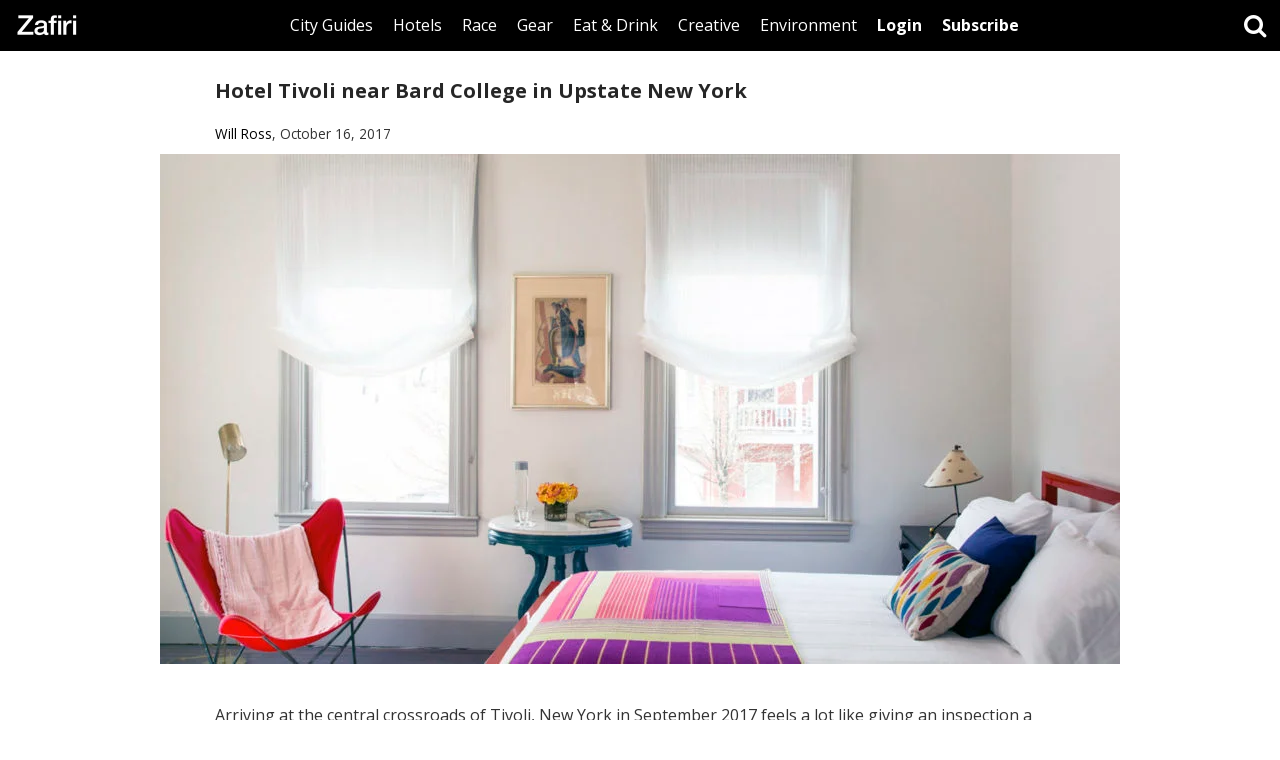

--- FILE ---
content_type: text/html; charset=UTF-8
request_url: https://www.zafiri.com/hotel-tivoli-upstate-new-york/
body_size: 19903
content:
<!DOCTYPE html>
<html lang="en-US" class="no-js">
<head>
	<meta charset="UTF-8">
	<meta name="viewport" content="width=device-width">
    <title>Zafiri - Hotel Tivoli near Bard College in Upstate New York</title>
    <link rel="shortcut icon" href="https://www.zafiri.com/favicon.ico" type="image/x-icon" />
  <link href="https://fonts.googleapis.com/css?family=Open+Sans:300,300i,400,400i,700,700i" rel="stylesheet">
  <meta name="description" content="Curated guides for triathletes looking for the best places to run, cycle and swim in cities around the world.">
  <meta name="keywords" content="outdoors, endurance, environmental, running races, outdoors gear, eco accommodation, adventure travel, conservation">
  <meta name="google-site-verification" content="Q3ss56Wq4f3bNtO58pM02k9GH0zk3sN_wAUipIrEWVY" />
	<style id="jetpack-boost-critical-css">@media all{@charset "UTF-8";html{font-family:sans-serif;-webkit-text-size-adjust:100%;-ms-text-size-adjust:100%}body{margin:0}article,figure,nav{display:block}a{background-color:transparent}strong{font-weight:700}small{font-size:80%}img{border:0}figure{margin:1em 40px}button,input{margin:0;font:inherit;color:inherit}button{overflow:visible}button{text-transform:none}button{-webkit-appearance:button}input{line-height:normal}input[type=search]{-webkit-box-sizing:content-box;-moz-box-sizing:content-box;box-sizing:content-box;-webkit-appearance:textfield}input[type=search]::-webkit-search-cancel-button{-webkit-appearance:none}*{-webkit-box-sizing:border-box;-moz-box-sizing:border-box;box-sizing:border-box}:after,:before{-webkit-box-sizing:border-box;-moz-box-sizing:border-box;box-sizing:border-box}html{font-size:10px}body{font-family:"Helvetica Neue",Helvetica,Arial,sans-serif;font-size:14px;line-height:1.42857143;color:#333;background-color:#fff}button,input{font-family:inherit;font-size:inherit;line-height:inherit}a{color:#337ab7;text-decoration:none}figure{margin:0}img{vertical-align:middle}h3,h4,h5{font-family:inherit;font-weight:500;line-height:1.1;color:inherit}h3{margin-top:30px;margin-bottom:10px}h4,h5{margin-top:10px;margin-bottom:10px}h3{font-size:24px}h4{font-size:18px}h5{font-size:14px}p{margin:0 0 10px}small{font-size:85%}.text-center{text-align:center}ul{margin-top:0;margin-bottom:10px}.container-fluid{padding-right:15px;padding-left:15px;margin-right:auto;margin-left:auto}input[type=search]{-webkit-box-sizing:border-box;-moz-box-sizing:border-box;box-sizing:border-box}input[type=search]{-webkit-appearance:none}.btn{display:inline-block;padding:6px 20px;margin-bottom:0;font-weight:400;line-height:1.42857143;text-align:center;white-space:nowrap;vertical-align:middle;-ms-touch-action:manipulation;touch-action:manipulation;background-image:none;border:1px solid transparent}.nav{padding-left:0;margin-bottom:0;list-style:none}.nav>li{position:relative;display:block}.nav>li>a{position:relative;display:block;padding:10px 15px}.navbar{position:relative;min-height:50px;margin-bottom:20px;border:1px solid transparent}@media (min-width:768px){.navbar{border-radius:4px}}@media (min-width:768px){.navbar-header{float:left}}@media (min-width:768px){.container-fluid>.navbar-header{margin-right:0;margin-left:0}}.navbar-fixed-top{position:fixed;right:0;left:0;z-index:1030}@media (min-width:768px){.navbar-fixed-top{border-radius:0}}.navbar-fixed-top{top:0;border-width:0 0 1px}.navbar-nav{margin:7.5px -15px}.navbar-nav>li>a{padding-top:10px;padding-bottom:10px;line-height:20px}@media (min-width:768px){.navbar-nav{float:left;margin:0}.navbar-nav>li{float:left}.navbar-nav>li>a{padding-top:15px;padding-bottom:15px}}.container-fluid:after,.container-fluid:before,.nav:after,.nav:before,.navbar-header:after,.navbar-header:before,.navbar:after,.navbar:before{display:table;content:" "}.container-fluid:after,.nav:after,.navbar-header:after,.navbar:after{clear:both}@-ms-viewport{width:device-width}.visible-sm,.visible-xs{display:none!important}.visible-sm-inline-block,.visible-xs-inline-block{display:none!important}@media (max-width:767px){.visible-xs{display:block!important}}@media (max-width:767px){.visible-xs-inline-block{display:inline-block!important}}@media (min-width:768px) and (max-width:991px){.visible-sm{display:block!important}}@media (min-width:768px) and (max-width:991px){.visible-sm-inline-block{display:inline-block!important}}@media (max-width:767px){.hidden-xs{display:none!important}}@media (min-width:768px) and (max-width:991px){.hidden-sm{display:none!important}}body,html{width:100%;height:100%;margin:0;padding:0}body{font-family:"Open Sans",sans-serif;font-size:16px;min-width:320px}@media (max-width:767px){body{font-size:15px}}ul{list-style-type:none;padding:0;margin:0}a{color:#000;text-decoration:none}.article-container a{border-bottom:2px solid transparent}.article-desc a{border-bottom:2px solid #000}a img{border:0!important}button{-webkit-appearance:none;border-radius:0;background:0 0;padding:0;border:none}h3,h4,h5{color:rgba(0,0,0,.85);font-weight:700}article h3,article h4{display:inline-block}h3{font-size:20px}@media (max-width:767px){h3{font-size:18px}}.spacer-sm{height:20px}.btn-alt{background:#fff;color:#000}.navbar{background:#000;margin-bottom:0;min-width:320px}.navbar .container-fluid{padding-left:0;padding-right:0}.logo{float:left;font-size:24px;width:64px;height:50pxx;margin-left:15px}.logo img{width:100%}@media (max-width:991px){.logo{margin-left:0}}.navbar .btn-absolute{position:absolute;right:50px;top:7px;font-size:16px}.navbar-nav{float:none;display:table;margin:0 auto -1px auto}.navbar-nav>li>a{padding-bottom:12px;border-bottom:3px solid transparent;display:inline-block;color:#fff}.navbar-nav>li>a.btn-alt{background:#fff;color:#000;padding-bottom:15px;border-bottom:none}@media (max-width:1280px){.navbar-nav>li>a{padding-left:10px;padding-right:10px}}@media (max-width:991px){.navbar-nav>li.top-li{margin-bottom:20px}.navbar-nav>li>a.dark{padding-top:15px}}.mobile-menu-toggle{width:50px;height:50px;text-align:center;line-height:50px;font-size:24px;float:left;color:#fff;display:none}.mobile-menu-toggle-close{width:50px;height:50px;text-align:center;line-height:50px;font-size:32px;position:absolute;top:0;left:0;color:#fff;display:none}@media (max-width:991px){.mobile-menu-toggle,.mobile-menu-toggle-close{display:block}.mobile-wrap{position:fixed;top:0;right:0;bottom:0;left:0;background:#000;z-index:99;display:none}.mobile-table{display:table;width:100%;height:100%}.mobile-cell{display:table-cell;vertical-align:middle;text-align:center}.mobile-cell ul{display:inline-block}.mobile-cell ul li{float:none;display:block}.mobile-cell ul li a{font-size:18px;color:#fff}}.wrapper{display:table;width:100%;height:100%}.main-container{max-width:960px;margin:0 auto;padding:0 15px}.main-container-wrapper{display:table-row;height:100%}.header{display:table-row;height:50px}.footer{display:table-row;height:1px}.footer a{padding:10px}.footer-block{display:table;margin:0 auto;padding:10px 0;border-top:1px solid #ddd}article{margin-bottom:40px}article img{width:100%;height:auto}.article-image{margin-left:-15px;margin-right:-15px}.article-image .post-thumbnail{width:100%;border:none}.article-image .post-thumbnail img{width:100%;height:auto}.article-container{padding-left:40px;padding-right:40px}.article-container h3{margin-bottom:20px}.article-desc{margin-top:40px;margin-bottom:40px}.article-desc figure{width:100%!important}.article-map{width:100%;height:400px}.flxmap-container{width:100%!important;height:100%!important}@media (max-width:991px){.article-container{padding-left:0;padding-right:0}}@media (max-width:767px){.article-map{height:200px;width:auto;margin-left:-15px;margin-right:-15px}}.search-toggle{float:right;width:50px;height:50px;line-height:50px;text-align:center;font-size:24px;color:#fff}.search-wrap{position:fixed;top:0;right:0;bottom:0;left:0;background:#000;z-index:1040;display:none}.search-table{display:table;width:100%;height:100%}.search-cell{display:table-cell;vertical-align:middle}.search-container{max-width:800px;margin:0 auto;padding:0 30px;position:relative}.search-container form{position:relative}.search-field{-webkit-appearance:none;border-radius:0;border:none;border-bottom:2px solid #000;display:block;width:100%;padding-left:20px;padding-right:44px;height:44px;font-size:24px}.search-button{position:absolute;right:0;top:0;width:44px;height:44px;text-align:center;font-size:32px;line-height:44px}.search-button i{position:absolute;top:4px;left:7px}.search-container .search-toggle-close{width:44px;height:44px;line-height:44px;font-size:32px;color:#fff}@media (max-width:767px){.search-cell{vertical-align:top;padding-top:30px}}figure{margin:40px 0;text-align:center}figure img{width:100%!important;height:auto!important}}@media all{@font-face{font-family:FontAwesome;font-weight:400;font-style:normal}.fa{display:inline-block;font:normal normal normal 14px/1 FontAwesome;font-size:inherit;text-rendering:auto;-webkit-font-smoothing:antialiased;-moz-osx-font-smoothing:grayscale}.fa-search:before{content:""}.fa-twitter:before{content:""}.fa-facebook:before{content:""}.fa-bars:before{content:""}.fa-instagram:before{content:""}}@media all{@charset "UTF-8";.wp-block-image img{height:auto;max-width:100%;vertical-align:bottom}.wp-block-image img{box-sizing:border-box}ul{box-sizing:border-box}.has-text-align-center{text-align:center}html :where(img[class*=wp-image-]){height:auto;max-width:100%}figure{margin:0 0 1em}}@media all{@charset "UTF-8";}</style><meta name='robots' content='index, follow, max-image-preview:large, max-snippet:-1, max-video-preview:-1' />

	<!-- This site is optimized with the Yoast SEO plugin v26.7 - https://yoast.com/wordpress/plugins/seo/ -->
	<title>Hotel Tivoli near Bard College in Upstate New York - Zafiri</title>
	<meta name="description" content="Upstate New York in the Hudson Valley is Hotel Tivoli, an art hotel convert by the Marsdens to house their collection, while providing an exciting retreat to tourists passing through the rolling hills of Dutchess County." />
	<link rel="canonical" href="https://www.zafiri.com/hotel-tivoli-upstate-new-york/" />
	<meta property="og:locale" content="en_US" />
	<meta property="og:type" content="article" />
	<meta property="og:title" content="Hotel Tivoli near Bard College in Upstate New York - Zafiri" />
	<meta property="og:description" content="Upstate New York in the Hudson Valley is Hotel Tivoli, an art hotel convert by the Marsdens to house their collection, while providing an exciting retreat to tourists passing through the rolling hills of Dutchess County." />
	<meta property="og:url" content="https://www.zafiri.com/hotel-tivoli-upstate-new-york/" />
	<meta property="og:site_name" content="Zafiri" />
	<meta property="article:publisher" content="https://www.facebook.com/zafiri" />
	<meta property="article:published_time" content="2017-10-16T16:42:56+00:00" />
	<meta property="article:modified_time" content="2025-07-04T11:13:09+00:00" />
	<meta property="og:image" content="https://www.zafiri.com/wp-content/uploads/2017/09/hotel_tivoli_new_york.jpg" />
	<meta property="og:image:width" content="1280" />
	<meta property="og:image:height" content="815" />
	<meta property="og:image:type" content="image/jpeg" />
	<meta name="author" content="Will Ross" />
	<meta name="twitter:card" content="summary_large_image" />
	<meta name="twitter:creator" content="@zafiri_" />
	<meta name="twitter:site" content="@zafiri_" />
	<meta name="twitter:label1" content="Written by" />
	<meta name="twitter:data1" content="Will Ross" />
	<meta name="twitter:label2" content="Est. reading time" />
	<meta name="twitter:data2" content="5 minutes" />
	<script type="application/ld+json" class="yoast-schema-graph">{"@context":"https://schema.org","@graph":[{"@type":"Article","@id":"https://www.zafiri.com/hotel-tivoli-upstate-new-york/#article","isPartOf":{"@id":"https://www.zafiri.com/hotel-tivoli-upstate-new-york/"},"author":{"name":"Will Ross","@id":"https://www.zafiri.com/#/schema/person/c52a1c0e6929b232d48933583d4afc1e"},"headline":"Hotel Tivoli near Bard College in Upstate New York","datePublished":"2017-10-16T16:42:56+00:00","dateModified":"2025-07-04T11:13:09+00:00","mainEntityOfPage":{"@id":"https://www.zafiri.com/hotel-tivoli-upstate-new-york/"},"wordCount":811,"publisher":{"@id":"https://www.zafiri.com/#organization"},"image":{"@id":"https://www.zafiri.com/hotel-tivoli-upstate-new-york/#primaryimage"},"thumbnailUrl":"https://www.zafiri.com/wp-content/uploads/2017/09/hotel_tivoli_new_york.jpg","keywords":["Training Retreat"],"articleSection":["Hotels"],"inLanguage":"en-US"},{"@type":"WebPage","@id":"https://www.zafiri.com/hotel-tivoli-upstate-new-york/","url":"https://www.zafiri.com/hotel-tivoli-upstate-new-york/","name":"Hotel Tivoli near Bard College in Upstate New York - Zafiri","isPartOf":{"@id":"https://www.zafiri.com/#website"},"primaryImageOfPage":{"@id":"https://www.zafiri.com/hotel-tivoli-upstate-new-york/#primaryimage"},"image":{"@id":"https://www.zafiri.com/hotel-tivoli-upstate-new-york/#primaryimage"},"thumbnailUrl":"https://www.zafiri.com/wp-content/uploads/2017/09/hotel_tivoli_new_york.jpg","datePublished":"2017-10-16T16:42:56+00:00","dateModified":"2025-07-04T11:13:09+00:00","description":"Upstate New York in the Hudson Valley is Hotel Tivoli, an art hotel convert by the Marsdens to house their collection, while providing an exciting retreat to tourists passing through the rolling hills of Dutchess County.","breadcrumb":{"@id":"https://www.zafiri.com/hotel-tivoli-upstate-new-york/#breadcrumb"},"inLanguage":"en-US","potentialAction":[{"@type":"ReadAction","target":["https://www.zafiri.com/hotel-tivoli-upstate-new-york/"]}]},{"@type":"ImageObject","inLanguage":"en-US","@id":"https://www.zafiri.com/hotel-tivoli-upstate-new-york/#primaryimage","url":"https://www.zafiri.com/wp-content/uploads/2017/09/hotel_tivoli_new_york.jpg","contentUrl":"https://www.zafiri.com/wp-content/uploads/2017/09/hotel_tivoli_new_york.jpg","width":1280,"height":815,"caption":"hotel_tivoli_new_york"},{"@type":"BreadcrumbList","@id":"https://www.zafiri.com/hotel-tivoli-upstate-new-york/#breadcrumb","itemListElement":[{"@type":"ListItem","position":1,"name":"Home","item":"https://www.zafiri.com/"},{"@type":"ListItem","position":2,"name":"Hotel Tivoli near Bard College in Upstate New York"}]},{"@type":"WebSite","@id":"https://www.zafiri.com/#website","url":"https://www.zafiri.com/","name":"Zafiri","description":"City Guides, Hotels, Races for Endurance Athletes","publisher":{"@id":"https://www.zafiri.com/#organization"},"potentialAction":[{"@type":"SearchAction","target":{"@type":"EntryPoint","urlTemplate":"https://www.zafiri.com/?s={search_term_string}"},"query-input":{"@type":"PropertyValueSpecification","valueRequired":true,"valueName":"search_term_string"}}],"inLanguage":"en-US"},{"@type":"Organization","@id":"https://www.zafiri.com/#organization","name":"Zafiri","url":"https://www.zafiri.com/","logo":{"@type":"ImageObject","inLanguage":"en-US","@id":"https://www.zafiri.com/#/schema/logo/image/","url":"https://www.zafiri.com/wp-content/uploads/2018/04/zafiri_logo.jpg","contentUrl":"https://www.zafiri.com/wp-content/uploads/2018/04/zafiri_logo.jpg","width":1280,"height":640,"caption":"Zafiri"},"image":{"@id":"https://www.zafiri.com/#/schema/logo/image/"},"sameAs":["https://www.facebook.com/zafiri","https://x.com/zafiri_","https://instagram.com/zafiri_"]},{"@type":"Person","@id":"https://www.zafiri.com/#/schema/person/c52a1c0e6929b232d48933583d4afc1e","name":"Will Ross","image":{"@type":"ImageObject","inLanguage":"en-US","@id":"https://www.zafiri.com/#/schema/person/image/","url":"https://secure.gravatar.com/avatar/d4c7226552f95d6ce03eed3f5d885e20db9290d22300398e39f2871f5fc36dce?s=96&d=mm&r=g","contentUrl":"https://secure.gravatar.com/avatar/d4c7226552f95d6ce03eed3f5d885e20db9290d22300398e39f2871f5fc36dce?s=96&d=mm&r=g","caption":"Will Ross"},"description":"Will Ross is the founder and editor of Zafiri.","url":"https://www.zafiri.com/author/will/"}]}</script>
	<!-- / Yoast SEO plugin. -->


<link rel="alternate" type="application/rss+xml" title="Zafiri &raquo; Feed" href="https://www.zafiri.com/feed/" />
<link rel="alternate" title="oEmbed (JSON)" type="application/json+oembed" href="https://www.zafiri.com/wp-json/oembed/1.0/embed?url=https%3A%2F%2Fwww.zafiri.com%2Fhotel-tivoli-upstate-new-york%2F" />
<link rel="alternate" title="oEmbed (XML)" type="text/xml+oembed" href="https://www.zafiri.com/wp-json/oembed/1.0/embed?url=https%3A%2F%2Fwww.zafiri.com%2Fhotel-tivoli-upstate-new-york%2F&#038;format=xml" />
		<!-- This site uses the Google Analytics by ExactMetrics plugin v8.11.1 - Using Analytics tracking - https://www.exactmetrics.com/ -->
							<script src="//www.googletagmanager.com/gtag/js?id=G-92S8RKHYFT"  data-cfasync="false" data-wpfc-render="false" type="text/javascript" async></script>
			<script data-cfasync="false" data-wpfc-render="false" type="text/javascript">
				var em_version = '8.11.1';
				var em_track_user = true;
				var em_no_track_reason = '';
								var ExactMetricsDefaultLocations = {"page_location":"https:\/\/www.zafiri.com\/hotel-tivoli-upstate-new-york\/"};
								if ( typeof ExactMetricsPrivacyGuardFilter === 'function' ) {
					var ExactMetricsLocations = (typeof ExactMetricsExcludeQuery === 'object') ? ExactMetricsPrivacyGuardFilter( ExactMetricsExcludeQuery ) : ExactMetricsPrivacyGuardFilter( ExactMetricsDefaultLocations );
				} else {
					var ExactMetricsLocations = (typeof ExactMetricsExcludeQuery === 'object') ? ExactMetricsExcludeQuery : ExactMetricsDefaultLocations;
				}

								var disableStrs = [
										'ga-disable-G-92S8RKHYFT',
									];

				/* Function to detect opted out users */
				function __gtagTrackerIsOptedOut() {
					for (var index = 0; index < disableStrs.length; index++) {
						if (document.cookie.indexOf(disableStrs[index] + '=true') > -1) {
							return true;
						}
					}

					return false;
				}

				/* Disable tracking if the opt-out cookie exists. */
				if (__gtagTrackerIsOptedOut()) {
					for (var index = 0; index < disableStrs.length; index++) {
						window[disableStrs[index]] = true;
					}
				}

				/* Opt-out function */
				function __gtagTrackerOptout() {
					for (var index = 0; index < disableStrs.length; index++) {
						document.cookie = disableStrs[index] + '=true; expires=Thu, 31 Dec 2099 23:59:59 UTC; path=/';
						window[disableStrs[index]] = true;
					}
				}

				if ('undefined' === typeof gaOptout) {
					function gaOptout() {
						__gtagTrackerOptout();
					}
				}
								window.dataLayer = window.dataLayer || [];

				window.ExactMetricsDualTracker = {
					helpers: {},
					trackers: {},
				};
				if (em_track_user) {
					function __gtagDataLayer() {
						dataLayer.push(arguments);
					}

					function __gtagTracker(type, name, parameters) {
						if (!parameters) {
							parameters = {};
						}

						if (parameters.send_to) {
							__gtagDataLayer.apply(null, arguments);
							return;
						}

						if (type === 'event') {
														parameters.send_to = exactmetrics_frontend.v4_id;
							var hookName = name;
							if (typeof parameters['event_category'] !== 'undefined') {
								hookName = parameters['event_category'] + ':' + name;
							}

							if (typeof ExactMetricsDualTracker.trackers[hookName] !== 'undefined') {
								ExactMetricsDualTracker.trackers[hookName](parameters);
							} else {
								__gtagDataLayer('event', name, parameters);
							}
							
						} else {
							__gtagDataLayer.apply(null, arguments);
						}
					}

					__gtagTracker('js', new Date());
					__gtagTracker('set', {
						'developer_id.dNDMyYj': true,
											});
					if ( ExactMetricsLocations.page_location ) {
						__gtagTracker('set', ExactMetricsLocations);
					}
										__gtagTracker('config', 'G-92S8RKHYFT', {"forceSSL":"true"} );
										window.gtag = __gtagTracker;										(function () {
						/* https://developers.google.com/analytics/devguides/collection/analyticsjs/ */
						/* ga and __gaTracker compatibility shim. */
						var noopfn = function () {
							return null;
						};
						var newtracker = function () {
							return new Tracker();
						};
						var Tracker = function () {
							return null;
						};
						var p = Tracker.prototype;
						p.get = noopfn;
						p.set = noopfn;
						p.send = function () {
							var args = Array.prototype.slice.call(arguments);
							args.unshift('send');
							__gaTracker.apply(null, args);
						};
						var __gaTracker = function () {
							var len = arguments.length;
							if (len === 0) {
								return;
							}
							var f = arguments[len - 1];
							if (typeof f !== 'object' || f === null || typeof f.hitCallback !== 'function') {
								if ('send' === arguments[0]) {
									var hitConverted, hitObject = false, action;
									if ('event' === arguments[1]) {
										if ('undefined' !== typeof arguments[3]) {
											hitObject = {
												'eventAction': arguments[3],
												'eventCategory': arguments[2],
												'eventLabel': arguments[4],
												'value': arguments[5] ? arguments[5] : 1,
											}
										}
									}
									if ('pageview' === arguments[1]) {
										if ('undefined' !== typeof arguments[2]) {
											hitObject = {
												'eventAction': 'page_view',
												'page_path': arguments[2],
											}
										}
									}
									if (typeof arguments[2] === 'object') {
										hitObject = arguments[2];
									}
									if (typeof arguments[5] === 'object') {
										Object.assign(hitObject, arguments[5]);
									}
									if ('undefined' !== typeof arguments[1].hitType) {
										hitObject = arguments[1];
										if ('pageview' === hitObject.hitType) {
											hitObject.eventAction = 'page_view';
										}
									}
									if (hitObject) {
										action = 'timing' === arguments[1].hitType ? 'timing_complete' : hitObject.eventAction;
										hitConverted = mapArgs(hitObject);
										__gtagTracker('event', action, hitConverted);
									}
								}
								return;
							}

							function mapArgs(args) {
								var arg, hit = {};
								var gaMap = {
									'eventCategory': 'event_category',
									'eventAction': 'event_action',
									'eventLabel': 'event_label',
									'eventValue': 'event_value',
									'nonInteraction': 'non_interaction',
									'timingCategory': 'event_category',
									'timingVar': 'name',
									'timingValue': 'value',
									'timingLabel': 'event_label',
									'page': 'page_path',
									'location': 'page_location',
									'title': 'page_title',
									'referrer' : 'page_referrer',
								};
								for (arg in args) {
																		if (!(!args.hasOwnProperty(arg) || !gaMap.hasOwnProperty(arg))) {
										hit[gaMap[arg]] = args[arg];
									} else {
										hit[arg] = args[arg];
									}
								}
								return hit;
							}

							try {
								f.hitCallback();
							} catch (ex) {
							}
						};
						__gaTracker.create = newtracker;
						__gaTracker.getByName = newtracker;
						__gaTracker.getAll = function () {
							return [];
						};
						__gaTracker.remove = noopfn;
						__gaTracker.loaded = true;
						window['__gaTracker'] = __gaTracker;
					})();
									} else {
										console.log("");
					(function () {
						function __gtagTracker() {
							return null;
						}

						window['__gtagTracker'] = __gtagTracker;
						window['gtag'] = __gtagTracker;
					})();
									}
			</script>
							<!-- / Google Analytics by ExactMetrics -->
		<style id='wp-img-auto-sizes-contain-inline-css' type='text/css'>
img:is([sizes=auto i],[sizes^="auto," i]){contain-intrinsic-size:3000px 1500px}
/*# sourceURL=wp-img-auto-sizes-contain-inline-css */
</style>
<noscript>
</noscript><link rel='stylesheet' id='litespeed-cache-dummy-css' href='https://www.zafiri.com/wp-content/plugins/litespeed-cache/assets/css/litespeed-dummy.css?ver=098b30403b10cabb023ff648da4f1c11' type='text/css' media="not all" data-media="all" onload="this.media=this.dataset.media; delete this.dataset.media; this.removeAttribute( 'onload' );" />
<noscript><link rel='stylesheet' id='wp-block-library-css' href='https://c0.wp.com/c/6.9/wp-includes/css/dist/block-library/style.min.css' type='text/css' media='all' />
</noscript><link rel='stylesheet' id='wp-block-library-css' href='https://c0.wp.com/c/6.9/wp-includes/css/dist/block-library/style.min.css' type='text/css' media="not all" data-media="all" onload="this.media=this.dataset.media; delete this.dataset.media; this.removeAttribute( 'onload' );" />
<style id='global-styles-inline-css' type='text/css'>
:root{--wp--preset--aspect-ratio--square: 1;--wp--preset--aspect-ratio--4-3: 4/3;--wp--preset--aspect-ratio--3-4: 3/4;--wp--preset--aspect-ratio--3-2: 3/2;--wp--preset--aspect-ratio--2-3: 2/3;--wp--preset--aspect-ratio--16-9: 16/9;--wp--preset--aspect-ratio--9-16: 9/16;--wp--preset--color--black: #000000;--wp--preset--color--cyan-bluish-gray: #abb8c3;--wp--preset--color--white: #ffffff;--wp--preset--color--pale-pink: #f78da7;--wp--preset--color--vivid-red: #cf2e2e;--wp--preset--color--luminous-vivid-orange: #ff6900;--wp--preset--color--luminous-vivid-amber: #fcb900;--wp--preset--color--light-green-cyan: #7bdcb5;--wp--preset--color--vivid-green-cyan: #00d084;--wp--preset--color--pale-cyan-blue: #8ed1fc;--wp--preset--color--vivid-cyan-blue: #0693e3;--wp--preset--color--vivid-purple: #9b51e0;--wp--preset--gradient--vivid-cyan-blue-to-vivid-purple: linear-gradient(135deg,rgb(6,147,227) 0%,rgb(155,81,224) 100%);--wp--preset--gradient--light-green-cyan-to-vivid-green-cyan: linear-gradient(135deg,rgb(122,220,180) 0%,rgb(0,208,130) 100%);--wp--preset--gradient--luminous-vivid-amber-to-luminous-vivid-orange: linear-gradient(135deg,rgb(252,185,0) 0%,rgb(255,105,0) 100%);--wp--preset--gradient--luminous-vivid-orange-to-vivid-red: linear-gradient(135deg,rgb(255,105,0) 0%,rgb(207,46,46) 100%);--wp--preset--gradient--very-light-gray-to-cyan-bluish-gray: linear-gradient(135deg,rgb(238,238,238) 0%,rgb(169,184,195) 100%);--wp--preset--gradient--cool-to-warm-spectrum: linear-gradient(135deg,rgb(74,234,220) 0%,rgb(151,120,209) 20%,rgb(207,42,186) 40%,rgb(238,44,130) 60%,rgb(251,105,98) 80%,rgb(254,248,76) 100%);--wp--preset--gradient--blush-light-purple: linear-gradient(135deg,rgb(255,206,236) 0%,rgb(152,150,240) 100%);--wp--preset--gradient--blush-bordeaux: linear-gradient(135deg,rgb(254,205,165) 0%,rgb(254,45,45) 50%,rgb(107,0,62) 100%);--wp--preset--gradient--luminous-dusk: linear-gradient(135deg,rgb(255,203,112) 0%,rgb(199,81,192) 50%,rgb(65,88,208) 100%);--wp--preset--gradient--pale-ocean: linear-gradient(135deg,rgb(255,245,203) 0%,rgb(182,227,212) 50%,rgb(51,167,181) 100%);--wp--preset--gradient--electric-grass: linear-gradient(135deg,rgb(202,248,128) 0%,rgb(113,206,126) 100%);--wp--preset--gradient--midnight: linear-gradient(135deg,rgb(2,3,129) 0%,rgb(40,116,252) 100%);--wp--preset--font-size--small: 13px;--wp--preset--font-size--medium: 20px;--wp--preset--font-size--large: 36px;--wp--preset--font-size--x-large: 42px;--wp--preset--spacing--20: 0.44rem;--wp--preset--spacing--30: 0.67rem;--wp--preset--spacing--40: 1rem;--wp--preset--spacing--50: 1.5rem;--wp--preset--spacing--60: 2.25rem;--wp--preset--spacing--70: 3.38rem;--wp--preset--spacing--80: 5.06rem;--wp--preset--shadow--natural: 6px 6px 9px rgba(0, 0, 0, 0.2);--wp--preset--shadow--deep: 12px 12px 50px rgba(0, 0, 0, 0.4);--wp--preset--shadow--sharp: 6px 6px 0px rgba(0, 0, 0, 0.2);--wp--preset--shadow--outlined: 6px 6px 0px -3px rgb(255, 255, 255), 6px 6px rgb(0, 0, 0);--wp--preset--shadow--crisp: 6px 6px 0px rgb(0, 0, 0);}:where(.is-layout-flex){gap: 0.5em;}:where(.is-layout-grid){gap: 0.5em;}body .is-layout-flex{display: flex;}.is-layout-flex{flex-wrap: wrap;align-items: center;}.is-layout-flex > :is(*, div){margin: 0;}body .is-layout-grid{display: grid;}.is-layout-grid > :is(*, div){margin: 0;}:where(.wp-block-columns.is-layout-flex){gap: 2em;}:where(.wp-block-columns.is-layout-grid){gap: 2em;}:where(.wp-block-post-template.is-layout-flex){gap: 1.25em;}:where(.wp-block-post-template.is-layout-grid){gap: 1.25em;}.has-black-color{color: var(--wp--preset--color--black) !important;}.has-cyan-bluish-gray-color{color: var(--wp--preset--color--cyan-bluish-gray) !important;}.has-white-color{color: var(--wp--preset--color--white) !important;}.has-pale-pink-color{color: var(--wp--preset--color--pale-pink) !important;}.has-vivid-red-color{color: var(--wp--preset--color--vivid-red) !important;}.has-luminous-vivid-orange-color{color: var(--wp--preset--color--luminous-vivid-orange) !important;}.has-luminous-vivid-amber-color{color: var(--wp--preset--color--luminous-vivid-amber) !important;}.has-light-green-cyan-color{color: var(--wp--preset--color--light-green-cyan) !important;}.has-vivid-green-cyan-color{color: var(--wp--preset--color--vivid-green-cyan) !important;}.has-pale-cyan-blue-color{color: var(--wp--preset--color--pale-cyan-blue) !important;}.has-vivid-cyan-blue-color{color: var(--wp--preset--color--vivid-cyan-blue) !important;}.has-vivid-purple-color{color: var(--wp--preset--color--vivid-purple) !important;}.has-black-background-color{background-color: var(--wp--preset--color--black) !important;}.has-cyan-bluish-gray-background-color{background-color: var(--wp--preset--color--cyan-bluish-gray) !important;}.has-white-background-color{background-color: var(--wp--preset--color--white) !important;}.has-pale-pink-background-color{background-color: var(--wp--preset--color--pale-pink) !important;}.has-vivid-red-background-color{background-color: var(--wp--preset--color--vivid-red) !important;}.has-luminous-vivid-orange-background-color{background-color: var(--wp--preset--color--luminous-vivid-orange) !important;}.has-luminous-vivid-amber-background-color{background-color: var(--wp--preset--color--luminous-vivid-amber) !important;}.has-light-green-cyan-background-color{background-color: var(--wp--preset--color--light-green-cyan) !important;}.has-vivid-green-cyan-background-color{background-color: var(--wp--preset--color--vivid-green-cyan) !important;}.has-pale-cyan-blue-background-color{background-color: var(--wp--preset--color--pale-cyan-blue) !important;}.has-vivid-cyan-blue-background-color{background-color: var(--wp--preset--color--vivid-cyan-blue) !important;}.has-vivid-purple-background-color{background-color: var(--wp--preset--color--vivid-purple) !important;}.has-black-border-color{border-color: var(--wp--preset--color--black) !important;}.has-cyan-bluish-gray-border-color{border-color: var(--wp--preset--color--cyan-bluish-gray) !important;}.has-white-border-color{border-color: var(--wp--preset--color--white) !important;}.has-pale-pink-border-color{border-color: var(--wp--preset--color--pale-pink) !important;}.has-vivid-red-border-color{border-color: var(--wp--preset--color--vivid-red) !important;}.has-luminous-vivid-orange-border-color{border-color: var(--wp--preset--color--luminous-vivid-orange) !important;}.has-luminous-vivid-amber-border-color{border-color: var(--wp--preset--color--luminous-vivid-amber) !important;}.has-light-green-cyan-border-color{border-color: var(--wp--preset--color--light-green-cyan) !important;}.has-vivid-green-cyan-border-color{border-color: var(--wp--preset--color--vivid-green-cyan) !important;}.has-pale-cyan-blue-border-color{border-color: var(--wp--preset--color--pale-cyan-blue) !important;}.has-vivid-cyan-blue-border-color{border-color: var(--wp--preset--color--vivid-cyan-blue) !important;}.has-vivid-purple-border-color{border-color: var(--wp--preset--color--vivid-purple) !important;}.has-vivid-cyan-blue-to-vivid-purple-gradient-background{background: var(--wp--preset--gradient--vivid-cyan-blue-to-vivid-purple) !important;}.has-light-green-cyan-to-vivid-green-cyan-gradient-background{background: var(--wp--preset--gradient--light-green-cyan-to-vivid-green-cyan) !important;}.has-luminous-vivid-amber-to-luminous-vivid-orange-gradient-background{background: var(--wp--preset--gradient--luminous-vivid-amber-to-luminous-vivid-orange) !important;}.has-luminous-vivid-orange-to-vivid-red-gradient-background{background: var(--wp--preset--gradient--luminous-vivid-orange-to-vivid-red) !important;}.has-very-light-gray-to-cyan-bluish-gray-gradient-background{background: var(--wp--preset--gradient--very-light-gray-to-cyan-bluish-gray) !important;}.has-cool-to-warm-spectrum-gradient-background{background: var(--wp--preset--gradient--cool-to-warm-spectrum) !important;}.has-blush-light-purple-gradient-background{background: var(--wp--preset--gradient--blush-light-purple) !important;}.has-blush-bordeaux-gradient-background{background: var(--wp--preset--gradient--blush-bordeaux) !important;}.has-luminous-dusk-gradient-background{background: var(--wp--preset--gradient--luminous-dusk) !important;}.has-pale-ocean-gradient-background{background: var(--wp--preset--gradient--pale-ocean) !important;}.has-electric-grass-gradient-background{background: var(--wp--preset--gradient--electric-grass) !important;}.has-midnight-gradient-background{background: var(--wp--preset--gradient--midnight) !important;}.has-small-font-size{font-size: var(--wp--preset--font-size--small) !important;}.has-medium-font-size{font-size: var(--wp--preset--font-size--medium) !important;}.has-large-font-size{font-size: var(--wp--preset--font-size--large) !important;}.has-x-large-font-size{font-size: var(--wp--preset--font-size--x-large) !important;}
/*# sourceURL=global-styles-inline-css */
</style>

<style id='classic-theme-styles-inline-css' type='text/css'>
/*! This file is auto-generated */
.wp-block-button__link{color:#fff;background-color:#32373c;border-radius:9999px;box-shadow:none;text-decoration:none;padding:calc(.667em + 2px) calc(1.333em + 2px);font-size:1.125em}.wp-block-file__button{background:#32373c;color:#fff;text-decoration:none}
/*# sourceURL=/wp-includes/css/classic-themes.min.css */
</style>
<noscript><link rel='stylesheet' id='contact-form-7-css' href='https://www.zafiri.com/wp-content/plugins/contact-form-7/includes/css/styles.css?ver=6.1.4' type='text/css' media='all' />
</noscript><link rel='stylesheet' id='contact-form-7-css' href='https://www.zafiri.com/wp-content/plugins/contact-form-7/includes/css/styles.css?ver=6.1.4' type='text/css' media="not all" data-media="all" onload="this.media=this.dataset.media; delete this.dataset.media; this.removeAttribute( 'onload' );" />
<noscript><link rel='stylesheet' id='flxmap-css' href='https://www.zafiri.com/wp-content/plugins/wp-flexible-map/static/css/styles.css?ver=1.19.0' type='text/css' media='all' />
</noscript><link rel='stylesheet' id='flxmap-css' href='https://www.zafiri.com/wp-content/plugins/wp-flexible-map/static/css/styles.css?ver=1.19.0' type='text/css' media="not all" data-media="all" onload="this.media=this.dataset.media; delete this.dataset.media; this.removeAttribute( 'onload' );" />
<noscript><link rel='stylesheet' id='genericons-css' href='https://c0.wp.com/p/jetpack/15.4/_inc/genericons/genericons/genericons.css' type='text/css' media='all' />
</noscript><link rel='stylesheet' id='genericons-css' href='https://c0.wp.com/p/jetpack/15.4/_inc/genericons/genericons/genericons.css' type='text/css' media="not all" data-media="all" onload="this.media=this.dataset.media; delete this.dataset.media; this.removeAttribute( 'onload' );" />
<noscript><link rel='stylesheet' id='fontawesome-css' href='https://www.zafiri.com/wp-content/themes/zafiri17/css/font-awesome.min.css?ver=098b30403b10cabb023ff648da4f1c11' type='text/css' media='all' />
</noscript><link rel='stylesheet' id='fontawesome-css' href='https://www.zafiri.com/wp-content/themes/zafiri17/css/font-awesome.min.css?ver=098b30403b10cabb023ff648da4f1c11' type='text/css' media="not all" data-media="all" onload="this.media=this.dataset.media; delete this.dataset.media; this.removeAttribute( 'onload' );" />
<noscript><link rel='stylesheet' id='twentyfifteen-style-css' href='https://www.zafiri.com/wp-content/themes/zafiri17/style.css' type='text/css' media='all' />
</noscript><link rel='stylesheet' id='twentyfifteen-style-css' href='https://www.zafiri.com/wp-content/themes/zafiri17/style.css' type='text/css' media="not all" data-media="all" onload="this.media=this.dataset.media; delete this.dataset.media; this.removeAttribute( 'onload' );" />
<script type="text/javascript" src="https://www.zafiri.com/wp-content/plugins/google-analytics-dashboard-for-wp/assets/js/frontend-gtag.min.js?ver=8.11.1" id="exactmetrics-frontend-script-js" async="async" data-wp-strategy="async"></script>
<script data-cfasync="false" data-wpfc-render="false" type="text/javascript" id='exactmetrics-frontend-script-js-extra'>/* <![CDATA[ */
var exactmetrics_frontend = {"js_events_tracking":"true","download_extensions":"zip,mp3,mpeg,pdf,docx,pptx,xlsx,rar","inbound_paths":"[{\"path\":\"\\\/go\\\/\",\"label\":\"affiliate\"},{\"path\":\"\\\/recommend\\\/\",\"label\":\"affiliate\"}]","home_url":"https:\/\/www.zafiri.com","hash_tracking":"false","v4_id":"G-92S8RKHYFT"};/* ]]> */
</script>
<script type="text/javascript" src="https://c0.wp.com/c/6.9/wp-includes/js/jquery/jquery.min.js" id="jquery-core-js"></script>
<script type="text/javascript" src="https://c0.wp.com/c/6.9/wp-includes/js/jquery/jquery-migrate.min.js" id="jquery-migrate-js"></script>
<script type="text/javascript" src="https://www.zafiri.com/wp-content/plugins/wp-hide-post/public/js/wp-hide-post-public.js?ver=2.0.10" id="wp-hide-post-js"></script>
<script type="text/javascript" src="https://js.stripe.com/v3/?ver=3" id="stripe-js-v3-js"></script>
<script type="text/javascript" id="rcp-stripe-js-extra">
/* <![CDATA[ */
var rcpStripe = {"keys":{"publishable":"pk_live_51A5P3SDi6qXqDPUGsqU1OwKxihjfX5eTC9LJ1wgxgERvZfFtlcLY2v6ZtHREPyP6VA3T0qEIuoeLmvkPPqBLCtw900CSMdQDc0"},"errors":{"api_key_expired":"Payment gateway connection error.","card_declined":"The card has been declined.","email_invalid":"Invalid email address. Please enter a valid email address and try again.","expired_card":"This card has expired. Please try again with a different payment method.","incorrect_address":"The supplied billing address is incorrect. Please check the card's address or try again with a different card.","incorrect_cvc":"The card's security code is incorrect. Please check the security code or try again with a different card.","incorrect_number":"The card number is incorrect. Please check the card number or try again with a different card.","invalid_number":"The card number is incorrect. Please check the card number or try again with a different card.","incorrect_zip":"The card's postal code is incorrect. Please check the postal code or try again with a different card.","postal_code_invalid":"The card's postal code is incorrect. Please check the postal code or try again with a different card.","invalid_cvc":"The card's security code is invalid. Please check the security code or try again with a different card.","invalid_expiry_month":"The card's expiration month is incorrect.","invalid_expiry_year":"The card's expiration year is incorrect.","payment_intent_authentication_failure":"Authentication failure.","payment_intent_incompatible_payment_method":"This payment method is invalid.","payment_intent_payment_attempt_failed":"Payment attempt failed.","setup_intent_authentication_failure":"Setup attempt failed."},"formatting":{"currencyMultiplier":100},"elementsConfig":null};
//# sourceURL=rcp-stripe-js-extra
/* ]]> */
</script>
<script type="text/javascript" src="https://www.zafiri.com/wp-content/plugins/restrict-content-pro/core/includes/gateways/stripe/js/stripe.min.js?ver=3.5.49" id="rcp-stripe-js"></script>
<script type="text/javascript" src="https://www.zafiri.com/wp-content/plugins/restrict-content-pro/core/includes/gateways/stripe/js/register.min.js?ver=3.5.49" id="rcp-stripe-register-js"></script>
<link rel="https://api.w.org/" href="https://www.zafiri.com/wp-json/" /><link rel="alternate" title="JSON" type="application/json" href="https://www.zafiri.com/wp-json/wp/v2/posts/21669" />	<style>img#wpstats{display:none}</style>
		<link rel="icon" href="https://www.zafiri.com/wp-content/uploads/2021/03/wp-1614572908384-150x150.jpg" sizes="32x32" />
<link rel="icon" href="https://www.zafiri.com/wp-content/uploads/2021/03/wp-1614572908384-300x300.jpg" sizes="192x192" />
<link rel="apple-touch-icon" href="https://www.zafiri.com/wp-content/uploads/2021/03/wp-1614572908384-300x300.jpg" />
<meta name="msapplication-TileImage" content="https://www.zafiri.com/wp-content/uploads/2021/03/wp-1614572908384-300x300.jpg" />
</head>

<body class="wp-singular post-template-default single single-post postid-21669 single-format-standard wp-theme-zafiri17">
<div class="wrapper">
<div class="header">
<nav class="navbar navbar-fixed-top">
  <div class="container-fluid">
    <button class="search-toggle"><i class="fa fa-search"></i></button>
    <div class="navbar-header">
      <button type="button" class="mobile-menu-toggle">
        <i class="fa fa-bars"></i>
      </button>
      <a class="visible-xs-inline-block visible-sm-inline-block btn btn-alt btn-absolute" href="https://www.zafiri.com/subscribe"><strong>Subscribe</strong></a>      <a href="https://www.zafiri.com/" class="logo"><img src="https://www.zafiri.com/wp-content/themes/zafiri17/images/zafiri.png" alt="Zafiri"></a>
   </div>


    <div class="mobile-wrap">
      <div class="mobile-table">
        <div class="mobile-cell">
        <button class="mobile-menu-toggle-close">&times;</button>
        <ul id="menu-primary" class="nav navbar-nav">
        <li class="visible-xs visible-sm top-li"><a href="https://www.zafiri.com/login"><strong>Login</strong></a><a class="btn-alt" href="https://www.zafiri.com/subscribe"><strong>Subscribe</strong></a></li>                 <li id="menu-item-22037" class="menu-item menu-item-type-taxonomy menu-item-object-category menu-item-22037"><a title="City Guides" href="https://www.zafiri.com/city-guides/">City Guides</a></li>
<li id="menu-item-1531" class="menu-item menu-item-type-taxonomy menu-item-object-category current-post-ancestor current-menu-parent current-post-parent menu-item-1531"><a title="Hotels" href="https://www.zafiri.com/hotels/">Hotels</a></li>
<li id="menu-item-13814" class="menu-item menu-item-type-taxonomy menu-item-object-category menu-item-13814"><a title="Race" href="https://www.zafiri.com/race/">Race</a></li>
<li id="menu-item-1517" class="menu-item menu-item-type-taxonomy menu-item-object-category menu-item-1517"><a title="Gear" href="https://www.zafiri.com/gear/">Gear</a></li>
<li id="menu-item-1518" class="menu-item menu-item-type-taxonomy menu-item-object-category menu-item-1518"><a title="Eat &amp; Drink" href="https://www.zafiri.com/eat-drink/">Eat &amp; Drink</a></li>
<li id="menu-item-23955" class="menu-item menu-item-type-taxonomy menu-item-object-category menu-item-23955"><a title="Creative" href="https://www.zafiri.com/creative/">Creative</a></li>
<li id="menu-item-1516" class="menu-item menu-item-type-taxonomy menu-item-object-category menu-item-1516"><a title="Environment" href="https://www.zafiri.com/environment/">Environment</a></li>
          <li class="hidden-xs hidden-sm"><a href="https://www.zafiri.com/login"><strong>Login</strong></a><a class="dark" href="https://www.zafiri.com/subscribe"><strong>Subscribe</strong></a></li>                    </ul>
        </div>
      </div>
    </div>
  </div>
</nav>
</div>

<div class="search-wrap">
  <div class="search-table">
    <div class="search-cell">
      <div class="search-container">
      <form role="search" method="get" class="search-form" action="https://www.zafiri.com/">
    		<input type="search" class="search-field" placeholder="Search" value="" name="s" title="Search for:" />
      	<button class="search-button" type="submit"><i class="fa fa-search"></i></button>
      </form>
      <p class="text-center">
        <button class="search-toggle-close">&times;</button>
      </p>
      </div>
    </div>
  </div>
</div>


<div class="main-container-wrapper">
<div class="main-container">
		<article id="post-21669">
  <div class="article-container">

          <h3>Hotel Tivoli near Bard College in Upstate New York</h3>
    

          <p><small><a href="https://www.zafiri.com/author/will/" title="Posts by Will Ross" rel="author">Will Ross</a>, October 16, 2017</small></p>
      </div>

  <div class="article-image">
   
	<div class="post-thumbnail">
		<img width="960" height="510" src="https://www.zafiri.com/wp-content/uploads/2017/09/hotel_tivoli_new_york-960x510.jpg" class="attachment-post-thumbnail size-post-thumbnail wp-post-image" alt="" decoding="async" fetchpriority="high" srcset="https://www.zafiri.com/wp-content/uploads/2017/09/hotel_tivoli_new_york-960x510.jpg 960w, https://www.zafiri.com/wp-content/uploads/2017/09/hotel_tivoli_new_york-768x408.jpg 768w" sizes="(max-width: 960px) 100vw, 960px" />	</div><!-- .post-thumbnail -->

	  </div>

  <div class="article-container">
    <div class="article-desc">

      <p class="p1">Arriving at the central crossroads of Tivoli, New York in September 2017 feels a lot like giving an inspection a model village midway through its development. As a gesture of normalcy, the &#8220;downtown&#8221; area of this tiny upstate hamlet is home to a 24-hour laundrette, a Mexican restaurant, a theatre and the more unusual Hotel Tivoli. A coffee shop, whiskey bar and general store are a weak stone&#8217;s throw away, contributing to the intimacy of place that is little known by most New Yorkers.</p>
<p class="p1">When Tivoli&#8217;s Madalin <a href="http://www.rhobserver.com/18575/renowned-artist-brice-marden-buys-madalin-hotel/" target="_blank" rel="noopener">hotel and restaurant closed</a> in 2013, renowned American artists Helen and Brice Marden purchased the property, proceeding to update the Victorian building to its bright and energetic landmark. By pulling in the skills of their photographer daughter, Mirabelle, and her longstanding interior designer friend, the established artists recruited the tastes of a younger generation. The quartet proceeded to reinterpret traditional materials with new colours and local finds. Dark Douglas fir wood flooring is lightly stained purple, while the robust marble bar was sourced from Brooklyn. Other furnishings were found from the nearby mid-century antique goldmine, Hudson, as well as through bizarre collectors listing on eBay.</p>
<figure><img decoding="async" class="aligncenter size-full wp-image-22054" src="https://www.zafiri.com/wp-content/uploads/2017/10/hotel_tivoli_bar.jpg" alt="hotel_tivoli_bar" width="1280" height="815" srcset="https://www.zafiri.com/wp-content/uploads/2017/10/hotel_tivoli_bar.jpg 1280w, https://www.zafiri.com/wp-content/uploads/2017/10/hotel_tivoli_bar-300x191.jpg 300w, https://www.zafiri.com/wp-content/uploads/2017/10/hotel_tivoli_bar-768x489.jpg 768w, https://www.zafiri.com/wp-content/uploads/2017/10/hotel_tivoli_bar-960x611.jpg 960w" sizes="(max-width: 1280px) 100vw, 1280px" /></figure>
<p>Despite having ample opportunity to go overboard with the eleven bedrooms in the hotel, sleeping quarters are spacious and airy. In my bedroom, the Parsons Bed from Room and Board is a striking choice, matched with an open hanging space, small writing desk and pair of chairs. A small collection of hotel stationery is a welcoming touch, designed by New York-based <a href="http://reunion.gs/" target="_blank" rel="noopener">Reunion Goods &amp; Services</a>.</p>
<p>Wander downstairs from your room and dinner options are plenty. The hotel&#8217;s <a href="http://hoteltivoli.org/the-corner/" target="_blank" rel="noopener">The Corner </a>restaurant mirrors the eclecticism of the accommodation, though with a Mediterranean and farm-to-table emphasis guided by chef Devon Gilroy. I went for the heirloom tomatoes with homemade mozzarella, followed by the yellowtail poke. Feeling a little fragile after a long day in the summer heat, the blackberry mint lemonade was my Monday night tipple. A continental breakfast with scrambled eggs set me off to protein perfect day the following morning, paired with freshly baked bread, peanut butter and honey.</p>
<p>Beyond Hotel Tivoli&#8217;s terrace, you&#8217;ll find coffee at Murray&#8217;s, responsible for repurposing the local church for a new congregation, and <span class="s1"><a href="https://www.facebook.com/Tivoli-Bread-and-Baking-169354763110349/">Tivoli Bread &amp; Baking</a></span><span class="s1">, who have been built a following since turning on their ovens in 2003 under the guidance of owner <span class=" author-d-iz88z86z86za0dz67zz78zz78zz74zz68zjz80zz71z9iz90za3wz65zz87zwnz65zoz72zz67zz77zz65zz72zaz87zhfz77zz70zz122zo1k1z83zhsz90zz66z8">Mike Gonnella</span>.</span> Even if you have no need for groceries, jump across the street to <a href="http://www.tivoli-general.com/" target="_blank" rel="noopener">Tivoli General</a>, sourcing produce from nearby Mead Orchard and <a href="http://fivemaplefarm.tumblr.com/" target="_blank" rel="noopener">Five Maple Farm</a> &#8211; the U-Pick scene during harvest is vibrant. Tivoli General also sells the literature of local authors like Joseph Luzzi&#8217;s <em>In a Dark Wood, </em>which is presumably good when paired with European beer, also well curated. You might extend this introduction at the bar in Traghaven, another stone&#8217;s toss from the terrace at Hotel Tivoli.</p>
<figure><img decoding="async" class="wp-image-21834 aligncenter size-full" src="https://www.zafiri.com/wp-content/uploads/2017/09/hotel_tivoli_new_york_terrace.jpg" alt="hotel_tivoli_new_york_terrace" width="1280" height="815" srcset="https://www.zafiri.com/wp-content/uploads/2017/09/hotel_tivoli_new_york_terrace.jpg 1280w, https://www.zafiri.com/wp-content/uploads/2017/09/hotel_tivoli_new_york_terrace-300x191.jpg 300w, https://www.zafiri.com/wp-content/uploads/2017/09/hotel_tivoli_new_york_terrace-768x489.jpg 768w, https://www.zafiri.com/wp-content/uploads/2017/09/hotel_tivoli_new_york_terrace-960x611.jpg 960w" sizes="(max-width: 1280px) 100vw, 1280px" /></figure>
<h4 class="p1">Training Notes</h4>
<p class="p1">If you&#8217;re looking to make the most of the comfortable accommodation and sumptuous Mediterranean dishes, get your running shoes on and head to Tivoli Bays. Simply go south at crossroads down Montgomery Street and after two thirds of a mile, head down a slope and veer left over a creek. Continue on the road once you&#8217;ve crossed the creek, up the slope on the other side then look right to a trail that juts off to the right, called Access Road on Google Maps but it&#8217;s essentially a gravel track right on one mile from the doorstep of Hotel Tivoli.</p>
<figure><img loading="lazy" decoding="async" class="aligncenter size-full wp-image-24573" src="https://www.zafiri.com/wp-content/uploads/2017/10/bard_college_weights_area.jpg" alt="bard_college_weights_area" width="1280" height="960" srcset="https://www.zafiri.com/wp-content/uploads/2017/10/bard_college_weights_area.jpg 1280w, https://www.zafiri.com/wp-content/uploads/2017/10/bard_college_weights_area-300x225.jpg 300w, https://www.zafiri.com/wp-content/uploads/2017/10/bard_college_weights_area-768x576.jpg 768w, https://www.zafiri.com/wp-content/uploads/2017/10/bard_college_weights_area-960x720.jpg 960w" sizes="auto, (max-width: 1280px) 100vw, 1280px" /></figure>
<p>This trail takes you down to Tivoli Bays down the right fork, and to liberal arts school <a href="http://www.bard.edu/" target="_blank" rel="noopener">Bard College</a> if you go left. If you&#8217;re prepared to make a 5-mile run out of it, swing into campus, via the Frank Gehry-designed <a href="http://fishercenter.bard.edu/" target="_blank" rel="noopener">Bard Fisher Center for Performing Arts</a> and over to Blithewood, a late-19th-century building with an impressive landscaped garden that overlooks the Hudson and Catskills Mountains. Double back from here, making sure to keep safe on the road &#8211; there is no pavement along the 500m sloped section of the road either side of the creek.</p>
<p>Those looking to swim or lift weights can head to Bard College&#8217;s sports facilities, Stevenson Athletics Complex. By most university standards the gym is modest, but it still manages to house a 25m pool and plenty of space for training with barbells (no pull-up bars, unfortunately). A daily drop-in rate is $10, payable at the front desk.</p>
<h4>Logistics</h4>
<p style="text-align: left;">I slept in the lovely bedroom #11 on the third floor overlooking the church (now coffee shop). To get to Hotel Tivoli, take Amtrak from Penn Station to Rhinecliff Station, ordering a taxi in advance through Village Taxi (<a class="fl r-iX4oU6u7QoJU" title="Call via Hangouts" href="tel:0018457572244" target="_blank" rel="noopener" data-number="+18457572244" data-pstn-out-call-url="" data-rtid="iX4oU6u7QoJU" data-ved="0ahUKEwiBxpr-wPXWAhUH4WMKHYZhAtIQkAgIjgEoADAQ">845 757-2244</a>), vital for taking you from the train station to the hotel. Amtrak costs c. $30 when purchased on the day, with the taxi costing an additional $20 when referencing Hotel Tivoli during booking.</p>
<p style="text-align: center;"><em>For more information, visit <a href="http://hoteltivoli.org/" target="_blank" rel="noopener">hoteltivoli.org</a></em></p>

    </div>
  </div>

    <div class="article-map"><div id="flxmap-6967d5a2e954a" class='flxmap-container' data-flxmap='flxmap_6967d5a2e954a' style="width:100%;height:400px;"></div>
<script data-noptimize="1">
/* <![CDATA[ */
(function(w, fn) {
 if (w.addEventListener) w.addEventListener("DOMContentLoaded", fn, false);
 else if (w.attachEvent) w.attachEvent("onload", fn);
})(window, function() {
 var f = new FlexibleMap();
 f.setlocale("en-US");
 f.zoom = 14;
 f.markerTitle = "Hotel Tivoli, New York";
 f.showAddress("flxmap-6967d5a2e954a", "Hotel Tivoli, New York");
 window.flxmap_6967d5a2e954a = f;
});
/* ]]> */
</script>
</div></article>
</div>
</div>
<div class="footer text-center">
  <h5>CONNECT WITH ZAFIRI</h5>
    <p>
      <a href="http://twitter.com/zafiri_" target="_blank"><i class="fa fa-twitter"></i></a>
      <a href="http://facebook.com/zafiri" target="_blank"><i class="fa fa-facebook"></i></a>
      <a href="http://instagram.com/zafiri_" target="_blank"><i class="fa fa-instagram"></i></a>
    </p>
    <p class="footer-block"><small><a href="http://www.zafiri.com/contact/">Contact</a> | <a href="http://www.zafiri.com/about/">About</a>  | <a href="http://www.zafiri.com/privacy/">Privacy</a></small></p>
</div>
</div>

<script type="speculationrules">
{"prefetch":[{"source":"document","where":{"and":[{"href_matches":"/*"},{"not":{"href_matches":["/wp-*.php","/wp-admin/*","/wp-content/uploads/*","/wp-content/*","/wp-content/plugins/*","/wp-content/themes/zafiri17/*","/*\\?(.+)"]}},{"not":{"selector_matches":"a[rel~=\"nofollow\"]"}},{"not":{"selector_matches":".no-prefetch, .no-prefetch a"}}]},"eagerness":"conservative"}]}
</script>
		<script>window.addEventListener( 'load', function() {
				document.querySelectorAll( 'link' ).forEach( function( e ) {'not all' === e.media && e.dataset.media && ( e.media = e.dataset.media, delete e.dataset.media );} );
				var e = document.getElementById( 'jetpack-boost-critical-css' );
				e && ( e.media = 'not all' );
			} );</script>
		<script type="text/javascript" src="https://c0.wp.com/c/6.9/wp-includes/js/dist/hooks.min.js" id="wp-hooks-js"></script>
<script type="text/javascript" src="https://c0.wp.com/c/6.9/wp-includes/js/dist/i18n.min.js" id="wp-i18n-js"></script>
<script type="text/javascript" id="wp-i18n-js-after">
/* <![CDATA[ */
wp.i18n.setLocaleData( { 'text direction\u0004ltr': [ 'ltr' ] } );
//# sourceURL=wp-i18n-js-after
/* ]]> */
</script>
<script type="text/javascript" src="https://www.zafiri.com/wp-content/plugins/contact-form-7/includes/swv/js/index.js?ver=6.1.4" id="swv-js"></script>
<script type="text/javascript" id="contact-form-7-js-before">
/* <![CDATA[ */
var wpcf7 = {
    "api": {
        "root": "https:\/\/www.zafiri.com\/wp-json\/",
        "namespace": "contact-form-7\/v1"
    },
    "cached": 1
};
//# sourceURL=contact-form-7-js-before
/* ]]> */
</script>
<script type="text/javascript" src="https://www.zafiri.com/wp-content/plugins/contact-form-7/includes/js/index.js?ver=6.1.4" id="contact-form-7-js"></script>
<script type="text/javascript" id="twentyfifteen-script-js-extra">
/* <![CDATA[ */
var screenReaderText = {"expand":"\u003Cspan class=\"screen-reader-text\"\u003Eexpand child menu\u003C/span\u003E","collapse":"\u003Cspan class=\"screen-reader-text\"\u003Ecollapse child menu\u003C/span\u003E"};
//# sourceURL=twentyfifteen-script-js-extra
/* ]]> */
</script>
<script type="text/javascript" src="https://www.zafiri.com/wp-content/themes/zafiri17/js/functions.js?ver=20141212" id="twentyfifteen-script-js"></script>
<script type="text/javascript" src="https://www.zafiri.com/wp-content/themes/zafiri17/js/bootstrap.min.js?ver=098b30403b10cabb023ff648da4f1c11" id="bootstrap-js"></script>
<script type="text/javascript" src="https://www.zafiri.com/wp-content/themes/zafiri17/js/custom.js?ver=098b30403b10cabb023ff648da4f1c11" id="custom-js"></script>
<script type="text/javascript" src="https://www.google.com/recaptcha/api.js?render=6LeAEvweAAAAADtWX8LIbNXzQ8T7v-h8Dz8oamYx&amp;ver=3.0" id="google-recaptcha-js"></script>
<script type="text/javascript" src="https://c0.wp.com/c/6.9/wp-includes/js/dist/vendor/wp-polyfill.min.js" id="wp-polyfill-js"></script>
<script type="text/javascript" id="wpcf7-recaptcha-js-before">
/* <![CDATA[ */
var wpcf7_recaptcha = {
    "sitekey": "6LeAEvweAAAAADtWX8LIbNXzQ8T7v-h8Dz8oamYx",
    "actions": {
        "homepage": "homepage",
        "contactform": "contactform"
    }
};
//# sourceURL=wpcf7-recaptcha-js-before
/* ]]> */
</script>
<script type="text/javascript" src="https://www.zafiri.com/wp-content/plugins/contact-form-7/modules/recaptcha/index.js?ver=6.1.4" id="wpcf7-recaptcha-js"></script>
<script type="text/javascript" id="jetpack-stats-js-before">
/* <![CDATA[ */
_stq = window._stq || [];
_stq.push([ "view", {"v":"ext","blog":"103131417","post":"21669","tz":"0","srv":"www.zafiri.com","j":"1:15.4"} ]);
_stq.push([ "clickTrackerInit", "103131417", "21669" ]);
//# sourceURL=jetpack-stats-js-before
/* ]]> */
</script>
<script type="text/javascript" src="https://stats.wp.com/e-202603.js" id="jetpack-stats-js" defer="defer" data-wp-strategy="defer"></script>
<script type="text/javascript" src="https://maps.google.com/maps/api/js?v=quarterly&amp;key=AIzaSyA_npEhkM2WbJBpAo40IE27jWPPXAXhb4w" id="google-maps-js"></script>
<script type="text/javascript" src="https://www.zafiri.com/wp-content/plugins/wp-flexible-map/static/js/flexible-map.min.js?ver=1.19.0" id="flxmap-js"></script>

</body>
</html>


<!-- Page cached by LiteSpeed Cache 7.7 on 2026-01-14 17:42:58 -->

--- FILE ---
content_type: text/html; charset=utf-8
request_url: https://www.google.com/recaptcha/api2/anchor?ar=1&k=6LeAEvweAAAAADtWX8LIbNXzQ8T7v-h8Dz8oamYx&co=aHR0cHM6Ly93d3cuemFmaXJpLmNvbTo0NDM.&hl=en&v=PoyoqOPhxBO7pBk68S4YbpHZ&size=invisible&anchor-ms=20000&execute-ms=30000&cb=9pk5xnwulqye
body_size: 48856
content:
<!DOCTYPE HTML><html dir="ltr" lang="en"><head><meta http-equiv="Content-Type" content="text/html; charset=UTF-8">
<meta http-equiv="X-UA-Compatible" content="IE=edge">
<title>reCAPTCHA</title>
<style type="text/css">
/* cyrillic-ext */
@font-face {
  font-family: 'Roboto';
  font-style: normal;
  font-weight: 400;
  font-stretch: 100%;
  src: url(//fonts.gstatic.com/s/roboto/v48/KFO7CnqEu92Fr1ME7kSn66aGLdTylUAMa3GUBHMdazTgWw.woff2) format('woff2');
  unicode-range: U+0460-052F, U+1C80-1C8A, U+20B4, U+2DE0-2DFF, U+A640-A69F, U+FE2E-FE2F;
}
/* cyrillic */
@font-face {
  font-family: 'Roboto';
  font-style: normal;
  font-weight: 400;
  font-stretch: 100%;
  src: url(//fonts.gstatic.com/s/roboto/v48/KFO7CnqEu92Fr1ME7kSn66aGLdTylUAMa3iUBHMdazTgWw.woff2) format('woff2');
  unicode-range: U+0301, U+0400-045F, U+0490-0491, U+04B0-04B1, U+2116;
}
/* greek-ext */
@font-face {
  font-family: 'Roboto';
  font-style: normal;
  font-weight: 400;
  font-stretch: 100%;
  src: url(//fonts.gstatic.com/s/roboto/v48/KFO7CnqEu92Fr1ME7kSn66aGLdTylUAMa3CUBHMdazTgWw.woff2) format('woff2');
  unicode-range: U+1F00-1FFF;
}
/* greek */
@font-face {
  font-family: 'Roboto';
  font-style: normal;
  font-weight: 400;
  font-stretch: 100%;
  src: url(//fonts.gstatic.com/s/roboto/v48/KFO7CnqEu92Fr1ME7kSn66aGLdTylUAMa3-UBHMdazTgWw.woff2) format('woff2');
  unicode-range: U+0370-0377, U+037A-037F, U+0384-038A, U+038C, U+038E-03A1, U+03A3-03FF;
}
/* math */
@font-face {
  font-family: 'Roboto';
  font-style: normal;
  font-weight: 400;
  font-stretch: 100%;
  src: url(//fonts.gstatic.com/s/roboto/v48/KFO7CnqEu92Fr1ME7kSn66aGLdTylUAMawCUBHMdazTgWw.woff2) format('woff2');
  unicode-range: U+0302-0303, U+0305, U+0307-0308, U+0310, U+0312, U+0315, U+031A, U+0326-0327, U+032C, U+032F-0330, U+0332-0333, U+0338, U+033A, U+0346, U+034D, U+0391-03A1, U+03A3-03A9, U+03B1-03C9, U+03D1, U+03D5-03D6, U+03F0-03F1, U+03F4-03F5, U+2016-2017, U+2034-2038, U+203C, U+2040, U+2043, U+2047, U+2050, U+2057, U+205F, U+2070-2071, U+2074-208E, U+2090-209C, U+20D0-20DC, U+20E1, U+20E5-20EF, U+2100-2112, U+2114-2115, U+2117-2121, U+2123-214F, U+2190, U+2192, U+2194-21AE, U+21B0-21E5, U+21F1-21F2, U+21F4-2211, U+2213-2214, U+2216-22FF, U+2308-230B, U+2310, U+2319, U+231C-2321, U+2336-237A, U+237C, U+2395, U+239B-23B7, U+23D0, U+23DC-23E1, U+2474-2475, U+25AF, U+25B3, U+25B7, U+25BD, U+25C1, U+25CA, U+25CC, U+25FB, U+266D-266F, U+27C0-27FF, U+2900-2AFF, U+2B0E-2B11, U+2B30-2B4C, U+2BFE, U+3030, U+FF5B, U+FF5D, U+1D400-1D7FF, U+1EE00-1EEFF;
}
/* symbols */
@font-face {
  font-family: 'Roboto';
  font-style: normal;
  font-weight: 400;
  font-stretch: 100%;
  src: url(//fonts.gstatic.com/s/roboto/v48/KFO7CnqEu92Fr1ME7kSn66aGLdTylUAMaxKUBHMdazTgWw.woff2) format('woff2');
  unicode-range: U+0001-000C, U+000E-001F, U+007F-009F, U+20DD-20E0, U+20E2-20E4, U+2150-218F, U+2190, U+2192, U+2194-2199, U+21AF, U+21E6-21F0, U+21F3, U+2218-2219, U+2299, U+22C4-22C6, U+2300-243F, U+2440-244A, U+2460-24FF, U+25A0-27BF, U+2800-28FF, U+2921-2922, U+2981, U+29BF, U+29EB, U+2B00-2BFF, U+4DC0-4DFF, U+FFF9-FFFB, U+10140-1018E, U+10190-1019C, U+101A0, U+101D0-101FD, U+102E0-102FB, U+10E60-10E7E, U+1D2C0-1D2D3, U+1D2E0-1D37F, U+1F000-1F0FF, U+1F100-1F1AD, U+1F1E6-1F1FF, U+1F30D-1F30F, U+1F315, U+1F31C, U+1F31E, U+1F320-1F32C, U+1F336, U+1F378, U+1F37D, U+1F382, U+1F393-1F39F, U+1F3A7-1F3A8, U+1F3AC-1F3AF, U+1F3C2, U+1F3C4-1F3C6, U+1F3CA-1F3CE, U+1F3D4-1F3E0, U+1F3ED, U+1F3F1-1F3F3, U+1F3F5-1F3F7, U+1F408, U+1F415, U+1F41F, U+1F426, U+1F43F, U+1F441-1F442, U+1F444, U+1F446-1F449, U+1F44C-1F44E, U+1F453, U+1F46A, U+1F47D, U+1F4A3, U+1F4B0, U+1F4B3, U+1F4B9, U+1F4BB, U+1F4BF, U+1F4C8-1F4CB, U+1F4D6, U+1F4DA, U+1F4DF, U+1F4E3-1F4E6, U+1F4EA-1F4ED, U+1F4F7, U+1F4F9-1F4FB, U+1F4FD-1F4FE, U+1F503, U+1F507-1F50B, U+1F50D, U+1F512-1F513, U+1F53E-1F54A, U+1F54F-1F5FA, U+1F610, U+1F650-1F67F, U+1F687, U+1F68D, U+1F691, U+1F694, U+1F698, U+1F6AD, U+1F6B2, U+1F6B9-1F6BA, U+1F6BC, U+1F6C6-1F6CF, U+1F6D3-1F6D7, U+1F6E0-1F6EA, U+1F6F0-1F6F3, U+1F6F7-1F6FC, U+1F700-1F7FF, U+1F800-1F80B, U+1F810-1F847, U+1F850-1F859, U+1F860-1F887, U+1F890-1F8AD, U+1F8B0-1F8BB, U+1F8C0-1F8C1, U+1F900-1F90B, U+1F93B, U+1F946, U+1F984, U+1F996, U+1F9E9, U+1FA00-1FA6F, U+1FA70-1FA7C, U+1FA80-1FA89, U+1FA8F-1FAC6, U+1FACE-1FADC, U+1FADF-1FAE9, U+1FAF0-1FAF8, U+1FB00-1FBFF;
}
/* vietnamese */
@font-face {
  font-family: 'Roboto';
  font-style: normal;
  font-weight: 400;
  font-stretch: 100%;
  src: url(//fonts.gstatic.com/s/roboto/v48/KFO7CnqEu92Fr1ME7kSn66aGLdTylUAMa3OUBHMdazTgWw.woff2) format('woff2');
  unicode-range: U+0102-0103, U+0110-0111, U+0128-0129, U+0168-0169, U+01A0-01A1, U+01AF-01B0, U+0300-0301, U+0303-0304, U+0308-0309, U+0323, U+0329, U+1EA0-1EF9, U+20AB;
}
/* latin-ext */
@font-face {
  font-family: 'Roboto';
  font-style: normal;
  font-weight: 400;
  font-stretch: 100%;
  src: url(//fonts.gstatic.com/s/roboto/v48/KFO7CnqEu92Fr1ME7kSn66aGLdTylUAMa3KUBHMdazTgWw.woff2) format('woff2');
  unicode-range: U+0100-02BA, U+02BD-02C5, U+02C7-02CC, U+02CE-02D7, U+02DD-02FF, U+0304, U+0308, U+0329, U+1D00-1DBF, U+1E00-1E9F, U+1EF2-1EFF, U+2020, U+20A0-20AB, U+20AD-20C0, U+2113, U+2C60-2C7F, U+A720-A7FF;
}
/* latin */
@font-face {
  font-family: 'Roboto';
  font-style: normal;
  font-weight: 400;
  font-stretch: 100%;
  src: url(//fonts.gstatic.com/s/roboto/v48/KFO7CnqEu92Fr1ME7kSn66aGLdTylUAMa3yUBHMdazQ.woff2) format('woff2');
  unicode-range: U+0000-00FF, U+0131, U+0152-0153, U+02BB-02BC, U+02C6, U+02DA, U+02DC, U+0304, U+0308, U+0329, U+2000-206F, U+20AC, U+2122, U+2191, U+2193, U+2212, U+2215, U+FEFF, U+FFFD;
}
/* cyrillic-ext */
@font-face {
  font-family: 'Roboto';
  font-style: normal;
  font-weight: 500;
  font-stretch: 100%;
  src: url(//fonts.gstatic.com/s/roboto/v48/KFO7CnqEu92Fr1ME7kSn66aGLdTylUAMa3GUBHMdazTgWw.woff2) format('woff2');
  unicode-range: U+0460-052F, U+1C80-1C8A, U+20B4, U+2DE0-2DFF, U+A640-A69F, U+FE2E-FE2F;
}
/* cyrillic */
@font-face {
  font-family: 'Roboto';
  font-style: normal;
  font-weight: 500;
  font-stretch: 100%;
  src: url(//fonts.gstatic.com/s/roboto/v48/KFO7CnqEu92Fr1ME7kSn66aGLdTylUAMa3iUBHMdazTgWw.woff2) format('woff2');
  unicode-range: U+0301, U+0400-045F, U+0490-0491, U+04B0-04B1, U+2116;
}
/* greek-ext */
@font-face {
  font-family: 'Roboto';
  font-style: normal;
  font-weight: 500;
  font-stretch: 100%;
  src: url(//fonts.gstatic.com/s/roboto/v48/KFO7CnqEu92Fr1ME7kSn66aGLdTylUAMa3CUBHMdazTgWw.woff2) format('woff2');
  unicode-range: U+1F00-1FFF;
}
/* greek */
@font-face {
  font-family: 'Roboto';
  font-style: normal;
  font-weight: 500;
  font-stretch: 100%;
  src: url(//fonts.gstatic.com/s/roboto/v48/KFO7CnqEu92Fr1ME7kSn66aGLdTylUAMa3-UBHMdazTgWw.woff2) format('woff2');
  unicode-range: U+0370-0377, U+037A-037F, U+0384-038A, U+038C, U+038E-03A1, U+03A3-03FF;
}
/* math */
@font-face {
  font-family: 'Roboto';
  font-style: normal;
  font-weight: 500;
  font-stretch: 100%;
  src: url(//fonts.gstatic.com/s/roboto/v48/KFO7CnqEu92Fr1ME7kSn66aGLdTylUAMawCUBHMdazTgWw.woff2) format('woff2');
  unicode-range: U+0302-0303, U+0305, U+0307-0308, U+0310, U+0312, U+0315, U+031A, U+0326-0327, U+032C, U+032F-0330, U+0332-0333, U+0338, U+033A, U+0346, U+034D, U+0391-03A1, U+03A3-03A9, U+03B1-03C9, U+03D1, U+03D5-03D6, U+03F0-03F1, U+03F4-03F5, U+2016-2017, U+2034-2038, U+203C, U+2040, U+2043, U+2047, U+2050, U+2057, U+205F, U+2070-2071, U+2074-208E, U+2090-209C, U+20D0-20DC, U+20E1, U+20E5-20EF, U+2100-2112, U+2114-2115, U+2117-2121, U+2123-214F, U+2190, U+2192, U+2194-21AE, U+21B0-21E5, U+21F1-21F2, U+21F4-2211, U+2213-2214, U+2216-22FF, U+2308-230B, U+2310, U+2319, U+231C-2321, U+2336-237A, U+237C, U+2395, U+239B-23B7, U+23D0, U+23DC-23E1, U+2474-2475, U+25AF, U+25B3, U+25B7, U+25BD, U+25C1, U+25CA, U+25CC, U+25FB, U+266D-266F, U+27C0-27FF, U+2900-2AFF, U+2B0E-2B11, U+2B30-2B4C, U+2BFE, U+3030, U+FF5B, U+FF5D, U+1D400-1D7FF, U+1EE00-1EEFF;
}
/* symbols */
@font-face {
  font-family: 'Roboto';
  font-style: normal;
  font-weight: 500;
  font-stretch: 100%;
  src: url(//fonts.gstatic.com/s/roboto/v48/KFO7CnqEu92Fr1ME7kSn66aGLdTylUAMaxKUBHMdazTgWw.woff2) format('woff2');
  unicode-range: U+0001-000C, U+000E-001F, U+007F-009F, U+20DD-20E0, U+20E2-20E4, U+2150-218F, U+2190, U+2192, U+2194-2199, U+21AF, U+21E6-21F0, U+21F3, U+2218-2219, U+2299, U+22C4-22C6, U+2300-243F, U+2440-244A, U+2460-24FF, U+25A0-27BF, U+2800-28FF, U+2921-2922, U+2981, U+29BF, U+29EB, U+2B00-2BFF, U+4DC0-4DFF, U+FFF9-FFFB, U+10140-1018E, U+10190-1019C, U+101A0, U+101D0-101FD, U+102E0-102FB, U+10E60-10E7E, U+1D2C0-1D2D3, U+1D2E0-1D37F, U+1F000-1F0FF, U+1F100-1F1AD, U+1F1E6-1F1FF, U+1F30D-1F30F, U+1F315, U+1F31C, U+1F31E, U+1F320-1F32C, U+1F336, U+1F378, U+1F37D, U+1F382, U+1F393-1F39F, U+1F3A7-1F3A8, U+1F3AC-1F3AF, U+1F3C2, U+1F3C4-1F3C6, U+1F3CA-1F3CE, U+1F3D4-1F3E0, U+1F3ED, U+1F3F1-1F3F3, U+1F3F5-1F3F7, U+1F408, U+1F415, U+1F41F, U+1F426, U+1F43F, U+1F441-1F442, U+1F444, U+1F446-1F449, U+1F44C-1F44E, U+1F453, U+1F46A, U+1F47D, U+1F4A3, U+1F4B0, U+1F4B3, U+1F4B9, U+1F4BB, U+1F4BF, U+1F4C8-1F4CB, U+1F4D6, U+1F4DA, U+1F4DF, U+1F4E3-1F4E6, U+1F4EA-1F4ED, U+1F4F7, U+1F4F9-1F4FB, U+1F4FD-1F4FE, U+1F503, U+1F507-1F50B, U+1F50D, U+1F512-1F513, U+1F53E-1F54A, U+1F54F-1F5FA, U+1F610, U+1F650-1F67F, U+1F687, U+1F68D, U+1F691, U+1F694, U+1F698, U+1F6AD, U+1F6B2, U+1F6B9-1F6BA, U+1F6BC, U+1F6C6-1F6CF, U+1F6D3-1F6D7, U+1F6E0-1F6EA, U+1F6F0-1F6F3, U+1F6F7-1F6FC, U+1F700-1F7FF, U+1F800-1F80B, U+1F810-1F847, U+1F850-1F859, U+1F860-1F887, U+1F890-1F8AD, U+1F8B0-1F8BB, U+1F8C0-1F8C1, U+1F900-1F90B, U+1F93B, U+1F946, U+1F984, U+1F996, U+1F9E9, U+1FA00-1FA6F, U+1FA70-1FA7C, U+1FA80-1FA89, U+1FA8F-1FAC6, U+1FACE-1FADC, U+1FADF-1FAE9, U+1FAF0-1FAF8, U+1FB00-1FBFF;
}
/* vietnamese */
@font-face {
  font-family: 'Roboto';
  font-style: normal;
  font-weight: 500;
  font-stretch: 100%;
  src: url(//fonts.gstatic.com/s/roboto/v48/KFO7CnqEu92Fr1ME7kSn66aGLdTylUAMa3OUBHMdazTgWw.woff2) format('woff2');
  unicode-range: U+0102-0103, U+0110-0111, U+0128-0129, U+0168-0169, U+01A0-01A1, U+01AF-01B0, U+0300-0301, U+0303-0304, U+0308-0309, U+0323, U+0329, U+1EA0-1EF9, U+20AB;
}
/* latin-ext */
@font-face {
  font-family: 'Roboto';
  font-style: normal;
  font-weight: 500;
  font-stretch: 100%;
  src: url(//fonts.gstatic.com/s/roboto/v48/KFO7CnqEu92Fr1ME7kSn66aGLdTylUAMa3KUBHMdazTgWw.woff2) format('woff2');
  unicode-range: U+0100-02BA, U+02BD-02C5, U+02C7-02CC, U+02CE-02D7, U+02DD-02FF, U+0304, U+0308, U+0329, U+1D00-1DBF, U+1E00-1E9F, U+1EF2-1EFF, U+2020, U+20A0-20AB, U+20AD-20C0, U+2113, U+2C60-2C7F, U+A720-A7FF;
}
/* latin */
@font-face {
  font-family: 'Roboto';
  font-style: normal;
  font-weight: 500;
  font-stretch: 100%;
  src: url(//fonts.gstatic.com/s/roboto/v48/KFO7CnqEu92Fr1ME7kSn66aGLdTylUAMa3yUBHMdazQ.woff2) format('woff2');
  unicode-range: U+0000-00FF, U+0131, U+0152-0153, U+02BB-02BC, U+02C6, U+02DA, U+02DC, U+0304, U+0308, U+0329, U+2000-206F, U+20AC, U+2122, U+2191, U+2193, U+2212, U+2215, U+FEFF, U+FFFD;
}
/* cyrillic-ext */
@font-face {
  font-family: 'Roboto';
  font-style: normal;
  font-weight: 900;
  font-stretch: 100%;
  src: url(//fonts.gstatic.com/s/roboto/v48/KFO7CnqEu92Fr1ME7kSn66aGLdTylUAMa3GUBHMdazTgWw.woff2) format('woff2');
  unicode-range: U+0460-052F, U+1C80-1C8A, U+20B4, U+2DE0-2DFF, U+A640-A69F, U+FE2E-FE2F;
}
/* cyrillic */
@font-face {
  font-family: 'Roboto';
  font-style: normal;
  font-weight: 900;
  font-stretch: 100%;
  src: url(//fonts.gstatic.com/s/roboto/v48/KFO7CnqEu92Fr1ME7kSn66aGLdTylUAMa3iUBHMdazTgWw.woff2) format('woff2');
  unicode-range: U+0301, U+0400-045F, U+0490-0491, U+04B0-04B1, U+2116;
}
/* greek-ext */
@font-face {
  font-family: 'Roboto';
  font-style: normal;
  font-weight: 900;
  font-stretch: 100%;
  src: url(//fonts.gstatic.com/s/roboto/v48/KFO7CnqEu92Fr1ME7kSn66aGLdTylUAMa3CUBHMdazTgWw.woff2) format('woff2');
  unicode-range: U+1F00-1FFF;
}
/* greek */
@font-face {
  font-family: 'Roboto';
  font-style: normal;
  font-weight: 900;
  font-stretch: 100%;
  src: url(//fonts.gstatic.com/s/roboto/v48/KFO7CnqEu92Fr1ME7kSn66aGLdTylUAMa3-UBHMdazTgWw.woff2) format('woff2');
  unicode-range: U+0370-0377, U+037A-037F, U+0384-038A, U+038C, U+038E-03A1, U+03A3-03FF;
}
/* math */
@font-face {
  font-family: 'Roboto';
  font-style: normal;
  font-weight: 900;
  font-stretch: 100%;
  src: url(//fonts.gstatic.com/s/roboto/v48/KFO7CnqEu92Fr1ME7kSn66aGLdTylUAMawCUBHMdazTgWw.woff2) format('woff2');
  unicode-range: U+0302-0303, U+0305, U+0307-0308, U+0310, U+0312, U+0315, U+031A, U+0326-0327, U+032C, U+032F-0330, U+0332-0333, U+0338, U+033A, U+0346, U+034D, U+0391-03A1, U+03A3-03A9, U+03B1-03C9, U+03D1, U+03D5-03D6, U+03F0-03F1, U+03F4-03F5, U+2016-2017, U+2034-2038, U+203C, U+2040, U+2043, U+2047, U+2050, U+2057, U+205F, U+2070-2071, U+2074-208E, U+2090-209C, U+20D0-20DC, U+20E1, U+20E5-20EF, U+2100-2112, U+2114-2115, U+2117-2121, U+2123-214F, U+2190, U+2192, U+2194-21AE, U+21B0-21E5, U+21F1-21F2, U+21F4-2211, U+2213-2214, U+2216-22FF, U+2308-230B, U+2310, U+2319, U+231C-2321, U+2336-237A, U+237C, U+2395, U+239B-23B7, U+23D0, U+23DC-23E1, U+2474-2475, U+25AF, U+25B3, U+25B7, U+25BD, U+25C1, U+25CA, U+25CC, U+25FB, U+266D-266F, U+27C0-27FF, U+2900-2AFF, U+2B0E-2B11, U+2B30-2B4C, U+2BFE, U+3030, U+FF5B, U+FF5D, U+1D400-1D7FF, U+1EE00-1EEFF;
}
/* symbols */
@font-face {
  font-family: 'Roboto';
  font-style: normal;
  font-weight: 900;
  font-stretch: 100%;
  src: url(//fonts.gstatic.com/s/roboto/v48/KFO7CnqEu92Fr1ME7kSn66aGLdTylUAMaxKUBHMdazTgWw.woff2) format('woff2');
  unicode-range: U+0001-000C, U+000E-001F, U+007F-009F, U+20DD-20E0, U+20E2-20E4, U+2150-218F, U+2190, U+2192, U+2194-2199, U+21AF, U+21E6-21F0, U+21F3, U+2218-2219, U+2299, U+22C4-22C6, U+2300-243F, U+2440-244A, U+2460-24FF, U+25A0-27BF, U+2800-28FF, U+2921-2922, U+2981, U+29BF, U+29EB, U+2B00-2BFF, U+4DC0-4DFF, U+FFF9-FFFB, U+10140-1018E, U+10190-1019C, U+101A0, U+101D0-101FD, U+102E0-102FB, U+10E60-10E7E, U+1D2C0-1D2D3, U+1D2E0-1D37F, U+1F000-1F0FF, U+1F100-1F1AD, U+1F1E6-1F1FF, U+1F30D-1F30F, U+1F315, U+1F31C, U+1F31E, U+1F320-1F32C, U+1F336, U+1F378, U+1F37D, U+1F382, U+1F393-1F39F, U+1F3A7-1F3A8, U+1F3AC-1F3AF, U+1F3C2, U+1F3C4-1F3C6, U+1F3CA-1F3CE, U+1F3D4-1F3E0, U+1F3ED, U+1F3F1-1F3F3, U+1F3F5-1F3F7, U+1F408, U+1F415, U+1F41F, U+1F426, U+1F43F, U+1F441-1F442, U+1F444, U+1F446-1F449, U+1F44C-1F44E, U+1F453, U+1F46A, U+1F47D, U+1F4A3, U+1F4B0, U+1F4B3, U+1F4B9, U+1F4BB, U+1F4BF, U+1F4C8-1F4CB, U+1F4D6, U+1F4DA, U+1F4DF, U+1F4E3-1F4E6, U+1F4EA-1F4ED, U+1F4F7, U+1F4F9-1F4FB, U+1F4FD-1F4FE, U+1F503, U+1F507-1F50B, U+1F50D, U+1F512-1F513, U+1F53E-1F54A, U+1F54F-1F5FA, U+1F610, U+1F650-1F67F, U+1F687, U+1F68D, U+1F691, U+1F694, U+1F698, U+1F6AD, U+1F6B2, U+1F6B9-1F6BA, U+1F6BC, U+1F6C6-1F6CF, U+1F6D3-1F6D7, U+1F6E0-1F6EA, U+1F6F0-1F6F3, U+1F6F7-1F6FC, U+1F700-1F7FF, U+1F800-1F80B, U+1F810-1F847, U+1F850-1F859, U+1F860-1F887, U+1F890-1F8AD, U+1F8B0-1F8BB, U+1F8C0-1F8C1, U+1F900-1F90B, U+1F93B, U+1F946, U+1F984, U+1F996, U+1F9E9, U+1FA00-1FA6F, U+1FA70-1FA7C, U+1FA80-1FA89, U+1FA8F-1FAC6, U+1FACE-1FADC, U+1FADF-1FAE9, U+1FAF0-1FAF8, U+1FB00-1FBFF;
}
/* vietnamese */
@font-face {
  font-family: 'Roboto';
  font-style: normal;
  font-weight: 900;
  font-stretch: 100%;
  src: url(//fonts.gstatic.com/s/roboto/v48/KFO7CnqEu92Fr1ME7kSn66aGLdTylUAMa3OUBHMdazTgWw.woff2) format('woff2');
  unicode-range: U+0102-0103, U+0110-0111, U+0128-0129, U+0168-0169, U+01A0-01A1, U+01AF-01B0, U+0300-0301, U+0303-0304, U+0308-0309, U+0323, U+0329, U+1EA0-1EF9, U+20AB;
}
/* latin-ext */
@font-face {
  font-family: 'Roboto';
  font-style: normal;
  font-weight: 900;
  font-stretch: 100%;
  src: url(//fonts.gstatic.com/s/roboto/v48/KFO7CnqEu92Fr1ME7kSn66aGLdTylUAMa3KUBHMdazTgWw.woff2) format('woff2');
  unicode-range: U+0100-02BA, U+02BD-02C5, U+02C7-02CC, U+02CE-02D7, U+02DD-02FF, U+0304, U+0308, U+0329, U+1D00-1DBF, U+1E00-1E9F, U+1EF2-1EFF, U+2020, U+20A0-20AB, U+20AD-20C0, U+2113, U+2C60-2C7F, U+A720-A7FF;
}
/* latin */
@font-face {
  font-family: 'Roboto';
  font-style: normal;
  font-weight: 900;
  font-stretch: 100%;
  src: url(//fonts.gstatic.com/s/roboto/v48/KFO7CnqEu92Fr1ME7kSn66aGLdTylUAMa3yUBHMdazQ.woff2) format('woff2');
  unicode-range: U+0000-00FF, U+0131, U+0152-0153, U+02BB-02BC, U+02C6, U+02DA, U+02DC, U+0304, U+0308, U+0329, U+2000-206F, U+20AC, U+2122, U+2191, U+2193, U+2212, U+2215, U+FEFF, U+FFFD;
}

</style>
<link rel="stylesheet" type="text/css" href="https://www.gstatic.com/recaptcha/releases/PoyoqOPhxBO7pBk68S4YbpHZ/styles__ltr.css">
<script nonce="cb260fAIzdF8FpzH7hkgNg" type="text/javascript">window['__recaptcha_api'] = 'https://www.google.com/recaptcha/api2/';</script>
<script type="text/javascript" src="https://www.gstatic.com/recaptcha/releases/PoyoqOPhxBO7pBk68S4YbpHZ/recaptcha__en.js" nonce="cb260fAIzdF8FpzH7hkgNg">
      
    </script></head>
<body><div id="rc-anchor-alert" class="rc-anchor-alert"></div>
<input type="hidden" id="recaptcha-token" value="[base64]">
<script type="text/javascript" nonce="cb260fAIzdF8FpzH7hkgNg">
      recaptcha.anchor.Main.init("[\x22ainput\x22,[\x22bgdata\x22,\x22\x22,\[base64]/[base64]/UltIKytdPWE6KGE8MjA0OD9SW0grK109YT4+NnwxOTI6KChhJjY0NTEyKT09NTUyOTYmJnErMTxoLmxlbmd0aCYmKGguY2hhckNvZGVBdChxKzEpJjY0NTEyKT09NTYzMjA/[base64]/MjU1OlI/[base64]/[base64]/[base64]/[base64]/[base64]/[base64]/[base64]/[base64]/[base64]/[base64]\x22,\[base64]\\u003d\\u003d\x22,\x22w51fwqorwojChMKfBcKaM0pGXsKRwqNaAcO+w7XDl8KKw7FCJMOMw51sIFFIT8OuYH3CtsK9wpNrw4RUw7rDs8O3DsKlREXDqcOYwpw8OsOESTpVI8KTWgMEBldPfcKzdlzCohDCmQlLIUDCo2cawqx3wrItw4rCv8KNwq/[base64]/Cv8OJw4wxw6zCrMOiKi3DkStcw7JkRcKFHXfDtS0oSmrDi8KkbWhAwqlLw5VjwqcqwrF0TsKVIMOcw44nwrA6BcKTYsOFwrkzw5XDp1p7wqhNwp3DucKQw6DCnjJ1w5DCqcOfCcKCw6vClMOtw7Y0bictDMOrXMO/JgUnwpQWBsOQwrHDvzIeGQ3CocKMwrB1EcKQYlPDk8KUDEhOwqJrw4jDqErClllDIgrCh8KdK8KawpUjUBRwPDo+b8KJw7dLNsOjI8KZSw9Uw67Dm8KhwoIYFF/Cmg/Cr8KJJiFxfsKwCRXCuEHCrWl9XyE5w4vCqcK5wpnCoW3DpMOlwocSPcKxw6vCrljClMKpRcKZw48UGMKDwr/[base64]/DgcO8TA/[base64]/Ct8ORw4rDlivDvyk2w5fCpDTDqxgGw4TCnMK4ScKhw4bCiMOmw6QowqdZw73CsHcGw6dSw7VhecOewp7CtcOJOMKcwrvCoTLDpsKAwrvCiMKVRCrCk8O/w6wyw6Nsw40Kw6Mbw5vDgXLCoMObw5vDm8KSwoTDqcO1w51fwpHDlA/DvVgjwrnDtQTCk8OOKi9hDxbDrQLCrlMkP1t7wp/ChsKTwqvDn8KGLsO+XiJuw65Sw7Riw5/Dn8K/w7lyOcOzd2VhacObw5w/[base64]/wrTCgsOQw5t8HsO7w4h7w67CpMKqwr1xwqEqaAlQL8KEwrJcw706TVTDk8KiLBkjw70zClTDicO6w5FMT8KswrPDkmNnwpJ0wrXCl0zDsD9ww4LDmEITAF9cNXx3VMKGwq4Lw5wubsOpwrAGwpJBcCHCmcK9wp5pw4V8K8Obw63DhTAtwo/DvnHDpg9WajIYwr09bMKDX8Okw6U8wqwxF8KGwq/CqkHCnGrCsMOSw47CpsO/SQTDjirCnyNtw7Ncw4dEPzckwqnCu8KYJ25GZ8Onw7dqNXM6wpx4HijCrEdUXcO4woouwr1dOMOjbcKRUx0sw7bDgwZRLlc7QcO0w4IdcsKyw5nCu0d4wpfCj8Ozwo1Mw608wojCjsK/woXClsOUFW3Do8KbwoVfwrt0wot+w6sMO8KWTcOOw6QRw5M+PQ3CnE/CisK5DMOUfR8KwpQTesORcDvDuW5SGcK+eMKdVMKVUcOxw4HDscKZw6PCpcKMGcO+fcOiw4zCr3ccwrjDsSbDgcKNYXPChGwhPsOWSsOmwqLCgxMgTcKCCcO3wrZhRMOaVjYQcQnCoT0jwpnDicKhw6xPwqQRFktJPhPCoF/DkMK1w60OSEp2wpLDnT/DhHJiVycrfcOVwpNiMD1fLsO7w4TDhsOyfsKgw5JaEGkWJ8OLw5cTOsKEw7DDo8OyCMODPwZGwoTDsGXDhsK0Kg7CvMOnfUsXw4jDvFPDg13Dg1MZwrltwqg5w4NOwpLCnyzCpwPDgSpfw5MDw4ohw6fDu8K4wr/CsMOvGHrDg8O+aycpw5Z7wqBnwpJqw6MjJFNww6vDtMOjw4jCv8K4wpNMWkZWwo51QH3ClcOQwpTCgMOcwokWw5c7IVhmGQFLSWRQw45Iwp/Cr8KMwqjCjSzDrMKaw4jDt14yw7FCw4dUw5PDvhnDrcKhw4zCh8ODw5TClAI9YMKEWMK3w45/QcKVwoPDm8O1AMOpa8KnwoTCiCQsw7FCwqLDkcKNEMKySlnCssKGwplHw7TCh8Kiw4/DsiVGw7PDqMKjw64twpHDhVt2w58tCsOnw6DDpcKjFSTDusOWwrVuZsOLW8O+w4TCmlDDlH04wqrDkH1xw6B5DcKfwqYZEMKTScOFAlF1w4VsQcKXUsKoFsOVfcKYSMKOahYSwpJNwobDncOnwqvChMKeIcOvZ8KZZMK/wpDDrAUdM8OlBcKCFsO0wpYzw57DkFPCowB3wpt9T3DCmVlKQV/[base64]/[base64]/[base64]/wo5gXkrCvMO+wpPDnkzDjFrDumoMw5TCosKqcMOpYMK5Y2HCtMOTRsOrwrzCmSzCixpowp/DocK+w6vCmDzDhz7DlMO8F8KEX2J6NcOVw63DkcKCwocVw5rDosOwVsONw6xywqQyaD3DpcKRw4p7cyVxw5h2MQfCqQ7ClxzChj0Ow7tXesKZwqfDmjZ2wrpMHW/DsHTCs8K4QG1Tw7BQUcKRwphpUcKxw4xPAXnDu1rCvx1zwqvDk8KOw4IKw6JZKS7DmcObw5TDkwwxworCln3DhMOvInFxw51sKsO/w6RrLMOuecKwVcKLwonDpMO7wpUkY8Ksw5srVCvCnXMlAlnDhx5jXcKJPsO8GC5ow6YdwqHCs8OZb8ONwo/DscOSQsKyLMK2ZcOmw6vDjnfCv0cLTEx9wonDmcOsM8K9w7zDmMKhGgBCUkFnZ8ONUQzDsMOIBljCvlEvRcKmwrbCvMObw7ltZMKeFcKQwqkWw60bSzPCpsOMw67CgcOveRYBwqkzw7jDg8OHXMO/[base64]/CrTXCnEc4f8KsOsKsYMO/[base64]/DtBZywrkyK8OUMMOmw4/[base64]/CoUY9woEOw5zCtMOqKUHClQvDpcKDUcK0TsK4w6IpdcO9C8KLLmnDiidBL8Omwp3CsXMSwo/Dn8OWdMKqcsKjGElxw7xew48uw4EpCg0jJmzCg3LDj8K2UwBAw7LCgMOtwqvCgxNVw5U8wo/[base64]/M1JTwpDDs8OYwqzDhFHDmnRKwp0RWsKifsOqSiVUwqPCgwfDisO1c2HCrENswrDDmsKCwoYOOsOOXHTCuMKcT0vCmklyBMK9ecKSw5HChsK3asOdEsOPESd/[base64]/A8Otwoxpw4HDoMKIwpvCtMKEw4/Cgm5WWUoBGy0Ydgt8w4bCocKsD8OfexXCt0PDpsO+wrfCujrDmcK3woNRLBrDiilFwpN4BMOGw74+woRnM1fDrcObFsKvwqdMYT0yw4nCrsOpNg3Cn8Oiw6TDgFPDvsKDCGQ1wqBIw4EHQcOJwqxTTV/[base64]/V8OXImUvV3LCpsK4wrfDi3zCkWdhw7nCmD3ClcOIwrXDvsOnCcOAw6zDr8K+QCJkJMK/w77Dqlo2w5fDs0bDo8KOK0PDo35DUUELw4vCr13Cq8K6wpnDj2d/wpN4w5p5wrFjdULDiRLDhsKRw4DCqsKCQcK8HnVDZXLDqsOKHAvDg1cXwqHCjENkw64bIQFoQCN+wq7ChMKxfBAuwpLDkWRqw5ofw4DCr8OcfirDgsKzwp7CrlPDkxpow6XCucK1McKowprCvcOVw6xcwrAUA8OUDMKcG8O3woPCk8KDw5LDn0XCtQ/[base64]/CgMOMOMOAV8OfJATDt8OWNsOHLDotw6NNwqzCicOXfsOzHsOYw5zCqR/Cugwfw5LCgEXDrAk+w4nClTQfw5BscltBw5Afw612KmHDk0rDp8KBw4/[base64]/DjTPDvFcCATopfmjCu8KWw5ZYAXM3w5zCjcOFw4rCrE3Cv8OQZjIHwo7DlEQ/OsKvw67Di8OdesKlH8KHwrnCpElxASrDgz7DsMKOwp3DtQbDj8KQLDjDicKbwoolQUfCjGnDqCPDvSvCpw05w4XDkiB5Szs/E8KXFThbaHvClsKEWSUTZsKZPsOdwok6wrdRWMKNSUsUwozDrsKKLU/CqMKNP8Kgw7wNwpAxfCtXwqPCnC7DlwVEw7dDw6gTNMOXwqpWZAvCvMKFbngzw57DkcKVw6zCk8O1wrbDuwjCghbCngzDv3LDv8OpeGbChig6AsKUw7ZMw5rCr0jDlMOwZljDuEbDgMO1fMOZOMKCwp/Cu1E5w7kSwogdTMKIwphJwpbDnTrDm8KpPzTCtCAgSMKNMD7Ds1cmNmAaXcKZwqjDvcOhw41FcV/Dg8KAFgxrw7MbGFXDgnHCq8K0TsKnSsOZQsK6w5LDiwrDuQ3CmsKPw6Fcw5RREsKGwo3DtC/DgULDuXLDqWnDhS3DmmbDmThrdlnDu2IjWxNRH8K8eBPDtcO4wrfDvsKywqRVw7wcw5/DqVPCpH5udsKnEw0VZCrDlcONEwLCv8KIwr/[base64]/[base64]/DucKKXcOVwp8ORnXDrsKRZlHCucKiOEV5J8OwF8KHHMK9w5vCvcOUw49aVsOxK8Ohw644M2vDtcKMYl/CsDp5wrsyw55DF3nCh3pywocKVjbCnx/CqcOpwoMhw6B7J8K/AcKXUcONZcO8w4LDt8ODw5fCum43w7Q/[base64]/[base64]/wpLDnsOawp/Du8KLwpB/OcOvwoYbwq7DkRV7QRwWC8KJw4jDl8OGwpnCmsO+NnYiTGpdFMK7wrtWw6R+wqTDucOJw7LDsVZ6w7Zqwp7DrMOqw5TCj8KTDgw/wq46SRoYwpvCqBYhwrNswp7DucKdwo9QG1Vmc8Kkw4Ukwp8aazlXPMOww7YIfXU/azDCoULDlRonw7vCgFrDh8KrJCJIYMKuwoHDhxfCkzwIMR7Dt8OAwps8wpd0FcOlw5PDtMK5w7HDh8OewoTCj8KbDMOnwpHClR/CqsKswr0pZMO1PEt5w7/CjMOdwovDmRrDmEgNw6PDhFlGwqR+wrvDgMK9DxDDg8Oew75Jw4TDmW9bTA/[base64]/[base64]/DhcK7VMOdwqXCgFJcw4vCv3TCpMKNSsKwNsOgwqAVEcOiC8KEw682T8OCw6bDq8KCYlksw5RYAcOuwq4dw5JmwpDDkx7CuVbCnsKLwqPCpsKIwo/CmATCpMKNw5DCvcOSNMKmf0JfP0xRaUDDoB56w4fCiyDDu8O5IS1QKcKBflfDiz/ChDrCt8O5F8OaQTbDhMOsODzCj8KABsOvcBrDtETDpF/DnjFnL8Omwqd5wrvDh8KVw7nDn1PCu3o1Tx4Pa15GD8OwQh5YwpLDhsK3DHwDCMONcX94wpHCscOZwpFgwpfDhWDCqX/Cg8ONGT7DgVg4TzdtfAspw49Two/CpSPDuMK2wqjDogtSwpDCmmxUw4DDiXB8AiDDqD3DmsKjw4Fxw6LDq8O+wqTDqMORw5AkRy4/fcKJFXJvw4vChMO7aMOrPMOIR8KFw6XCn3cRfMOgLsOvwqs5wpnDmxrDk1HDn8Kgw7/[base64]/CpcKJwoTCsQc3IlV9wqptaMKxwrAvwpnDmTDCkwXDiVwaX3/CmsO1w6/DhsOsUw7DlVrCgj/DgSTCkMKUYsK9BMOvwqYdF8Kkw6xBcMO3wooea8OPw6JQe2hZf2DCqMOTODDCrwvDgkbDmT/DvmYrB8Kaalo5w4fCvsKdwpFgwq5yE8O/WhDDmCDCiMKJw5tjXEXDosOrwpoERsOOwqLDk8K+bsOrwovCsgg1w4nDukl7KsOCwpfCgsOnAsKbN8OKwpYBfMKLw7NyfsKmwpfDmjrCucKiFlnCssKdWsO4F8O/w7PDucOFShHDvsONwrLCgsOwV8KcwoTDjcODw7t3wr95L08GwoFgdFk8eg7DgjvDrMKoB8KRXsOpw4g9KMOMOMK1w7gjwo3CnMOlw7fDgirDg8K/[base64]/DpsOOf8OnARIIIAjCoCs+w6HDucK5DcO/wp7CpMOqFzpfw5Viwr02esKmG8KAEGkdA8OwDXEWw6JQP8OCw4LDjkkKfMOTfcOjcsOHw6lFwrhlw5bDqMO4w6LCgAkSX1PCncKcw6kNwqoFNinDjB3DhcOKVQHCvMKAwrDCrsKlwqzDnhAPRzg2w6Niwp/DvsKJwrANJcOgwo/[base64]/CnTxBQQJhwpjDoFZwTMO8wr0qw4PCncOUNW4DCsOxZBvCnGDCr8KyNsOcZwHCt8KIw6PClBXCi8OlbkMnw7NWXTLCs0Iywp5WHsKYwrZCCMOGXTrDi1VGwr8Xw4/[base64]/[base64]/[base64]/CtinDscOKCsOuwrpmwpjDnMKDwo3Dv0hMQcKhH8Kewq3CocOVGkJjDWPDklUgwrTCp0UNw7LDum/ChAoMw65qIB/CpsOKw4EGw4XDgnEjAsOcCMKlJMKYSF5AVcKNLcOdw5JpBVrDsUzDiMKcY3EaIT8MwqglC8Kmw45LwpnCh0RHw4zDsHDDgMO8w4XCvAjCiTHCkAJ7worCsG4odcO8G3DCsArDicOdw5ABPxZ8wpYILcO0L8OPH31WMwnCqCTCn8KqOcK/[base64]/DrcOCQGjDqAAHwoZDwrbCq8OHwohGHmPDqcOhVQkvOiFQwr7DqmVVw7fClcKxSsOtHVJNw64XRMK5w5XCmcK1wqjCncOvGGo/LHFaA3tFwr7DrgUfIsOWwoRbwpxAO8KOMsKkOcKIw5zDhsKGL8KxwrvCksKow5g8w6IRw5NnYMKHYhltwoDDgsOuwpPCkcOawqvDmWjChE/DusKWwrR4wqzDjMOCdMKGw5slT8OkwqfCtx01XcK6wqh0wqgJwpXDhcO8wqlOD8O8D8KewobCinjCiFPCiElEa3gSO1/[base64]/DqcOdJmnCh8OHLCvCqlU2wpDCiQ7Dp0NXw6doRsKkNENmwrnCi8KPw4jDlcKiw6vDq2gSMMKdw7TCisKdNBYgw5jDtz0Tw4fDg25zw5fDgcOpM2LDgHbChMK8CXxbw6vCm8Osw74dwrfCncOfwqdww4fCi8KYL3EDZx1dLMKfwqjDok92wqctWU/[base64]/Cl8KBcWfChcK1wqowwoXCoAzCg1LCvFbCi27CmsOFacKZU8OUTMOFBcKzJmwYw4UFwqtJWsOIAcO6AGYPwrrCq8KQwoLDrA5gw78GwpLCs8OtwrBzF8ONw4bCvmvDiUfDnsK6w7RsVcKswpsIw6/DlMK7wrzCpQfCrDkjN8O8wqdnEsKkO8KoVBdaWn5Tw4bDt8KmZUgxEcODw7wTwpAcwpELHhZqRXcsJ8KMdsOjw6rDnMOHwr/[base64]/esOMd1wGWHlqwqjDgUMwScKZNcOAKmovDntIM8Okw4PCgcK6ecKDJi9gEnHCvzkNcjLDsMKwwoHCvGTDpX/DqcKLwoPCpT/Dg0bCoMOMHcKVPsKCwqPCpsOlIMKYPsOew53CvhvCgkXCh0o3w5XCiMO1IQx5wrPDjhgvw7o4w7RJwqxyDC82wqcMwp1uXTlTbEfDm1rDvMOPdiJ0wqYcZyzCvHUIa8KrAcK3w7/Cpy3CnsKLwqzCgMOlUcOKRX/CvjJgw6/DqFXDvMKew6MowojCv8KXPwTDlS4ww5HDnDg+IxXDvMOSw5pewpzDt0dlMsKxwrk3wpPDkcO/w67DpUxVwpXCk8Ogw79XwphHX8OBw5/[base64]/DlkzCs10zC8O5b8OSwrsIw63DrjN0woTCgMKPw6TCsAfDpCJ1JVDCvsOFw7YaH0NNEMK5w6PCuSPCkQJLfQzDssKfw5rCusO6asOpw4PCmwMsw5hgWHM+InvCkMOecsKewr5Vw6rCkVfDrn/DtGV2VMKufF0oQF95asK9KsOFw57CvC3CssKGw5UewpfDnSnCjMOjWMOOJsO4KXxya14Aw6MddVTCksKdam8Kw6rDpUFrZcORIkfDjBfCt28TH8KwNzDDm8KVwoHDmEdMwpXDpwUvNsOtEAA7GmPDvcOxwrROIBDDgsOow6/CncKhw4hWwpDDn8OSwpfCj0fDt8OGw5LDqSvDncKFw5HDmcKHQEzDocKoH8OhwoAqdsKGAsOcFMK/PEcowoU+UMKtA27DnUrDmn3CiMOKRRDChwLCisOEwpTDpErCgsOqwpc0HFgcwoJ2w6gZwojCvsK/WsK+K8KafC7CtsKvb8O1Qwpvw5bDlcKVwp7DisKaw77DhMKtw6JKwo/CrMOIUcOnBcOww5VVwq42wpYWFEDDkMOxQ8Osw74Xw6Vgwr88OCVfw7Bhw654OcOUBV9ZwpPDu8O3w4HDicKEbBPDnQ/DrT3Dv1PCpcKHFsOQLCjCkcKUWMKYw5ZAOhjDr2TDvyHCiwQ4woTCki9Cwr3CtcKKw7V5wpV9N0XDg8KXwp0BD3ICecO4wrTDicOcH8O0A8KvwrwFMsKVw6vDlcKwEDRcw5LCogFmaUNEw5/[base64]/O8OTOScxVxUTwoDDlDHDssOjEFEHV1cOw53CoVtHTGh0BnzDvVfCjhQMdAMMwq/CmlDCrSlicWBXCgUhR8Ovw50eVzXCncKWwrUnwqAAd8OBJ8KJSSxjDcK7wppMwrcNw4bCu8O4HcOTElbDscOPB8KHwqXCsxpfw7fDi2zCmm7DocK0w6bDp8O9w586w6kWECMFwqkDdB1rwp/DhcOUPsK/w4bCuMKew60jFsKTKBRww6IzI8K+wqEcw65GW8KQw6ldw78LwqjDoMOkWg/[base64]/Cr8KYwpPDvllcw4rDk8OgHTQqD8KpHibDgxfCgwnCrMKsasOsw4DDi8OmDmbCuMKjwqo4PcKtwpDDmmTCmsO3LFTDtDTCoj/[base64]/[base64]/HiTCl3PCtMOJXEHCgAAyJlzDuhrClMO6wr7DnMKeA2jCnj4qwoDDpwc9wq3Co8Ktwppmwr/DuCRYQUrDrcO4w7UpJsOAwq/DomDDp8OSRCvCrk5nwrDCrMK1woAbwrMyCsKyKktQVsKuwoUBZ8OHUcONwpLCoMOxw6nCpitIEMKjRMKSehfCg0hOwrsJwqRVH8OWw6HCpwjCsT8oFMKBFsO8wqo/[base64]/[base64]/Dv3bCk24QN39ze0jDjxrDuFnDk8OZQA80dsKbwofDtFTDsDnDrcKewrzCn8OOwpANw79dD1LDmADCpDLDlVfDghvCo8O0I8KaecKEw5nDjEUaV3LCicOWwr1Ww4NxcSXCkzo7JSJKw4FtNyZLw4l/w7nCk8OywolCP8KuwrVtUFlBIwnDusOZG8KSQ8KnYHhZwoRndMKIXF8ewpYow6xCw7LDocKLw4AOUCfCucKGw5rDh1l8J11aZ8K9PGLDjsK0wo9BesKTeEYnIsObUMONwp8DX1E/c8KLWFjDq1nCn8Kcw4XChsOxR8OjwoBRw7rDssKWPA/CisKmacOrcmV3R8OQVXTCjxpDw6zDnQ7CiWfCqhvCh2XDqGdNwrjDrjvCicObFSJMM8ORwr4Yw6MFwpnCkxFgw788csKpfWvCrsKuDMODWknCtjHDgyUIGysvIsOBEsOmw7cZw7hxMsOJwr/Dq0cvNgvDvcKXwql1BcOMBVDDn8OZwr7Cv8KfwrZbwqdsRkFrI3XCtSbCnk7Dj2nCiMKBfsObecOlBFnDhsOXTDbDgStPFmzDm8KVDcOLwp4BHkoibsOlMcKvwqAWTMOCw4/[base64]/Cj8OnXmdjM2IjTsOqMkTChANUAhB6RR/DkzLDqcOIE24Pw6xBNMOoJcK4ccOnwo5vwpTCtFNFY1nCuk0BSyFjw5RuQCDCusOqN0PCkm9CwoooHj0Pw47DoMODw4HCjcOww4hpw5PCsz9DwpXDisOnw4rCiMOTaRBCF8OMZ3zCvcOXUsK0bQ/ClHNvw6nCt8KNw6XDkcKGwo8DYMOKf2PCoMOswrwjw7fDvU7DssO/eMKeJ8ODdsORVFkKwo94HcODcE3Cj8OPbWPDrmjDnSoTSsKDwqkywoYOwpkJw7tKwrFAw6QEBlQuwq1vw45qGH7DtsKGHMOWdMKIJMKoQcOeeTjDtgEUw6ljcyHCnsOlF10LfcKtRRfCt8OUccOvwq/DsMO4Xh3DoMO8MyvCssO8w7fCrMOyw7VrScKnwoAOED3DnTTCn0/ChcOxYsK5fMOcQWYEw7jDllUuwovDrCUOQ8OWw71vWWQqw5vDisK/HsOpCzMXLCnDrMK4wotqw4jDjkDCtXTCoF/Dp0J4woHDhMOVw7dxEsO0w6vDmsOFw40DAMKDwqXCi8OnV8OIa8K+wqEDHztAwrbDi1vDnMONXsOYw5kowq1fB8OZVsOZwqQTw48kVSHDpQd+w6fCuy0swqogEi/DnMKTw6XDvnvCrSd3SsK5UATCisKfwoDDvsOowrzCh2UyBcOowqoJeCTCg8OuwqdaOjQPwpvCtMKuM8KQw7V8c1vClcKswpZmw4hBUsOfw4TDh8Ocw6LCt8O9RFXDgVRmSE3DtUN9WRQiIMOTw5UOPsKmFsOYFMKSw4EcFMK5w7s/a8OGbcKcIl4mw4DDssKQKsOYeAczeMKxT8OFworCkjkkdFUww4cEw5PCrMKJw4c7U8OLGcOfw6Qww5DCjcOhw4d+d8KKT8OAGGrCuMKAw5ohw51kH2dkP8Kfwqc5w5wlw4QwecK3wqcewrJDOcOkIcOtwr4Bwr3CrX7CtMKbw4/DssOvEg4PZMOwamnClsK3wq4ww6fCi8OsHcK4wr7Cr8ORwoEWRsKDw64ZXxvDuXMeOMKXwpfDv8O3w7cLWGPDgC7DlsOnU3XCmANVSsKUf2zDj8OADMObH8O3wqBTMcOpw6/DvMORwp7DnDtALCvDvAYPwq5Uw5sES8Kpwr7Cp8O0wro/w4vDpzQNw57Cs8O7wpvDs3Ipw5NFwoVxM8K4w4XCmQPCkUHCp8OtQMKyw6jCvcK6LMOBwqHDnMOiwp9mwqJtEFfCrMOcHBstwpXCgcO/w57DmcOxwqx/wpTDssOAwpQIw6PCjsOPwrfDo8OScVMncTbCgcKeNcKQZgTDqgU5GGXCqxtEw7bCngnCicOmwrIlwoIbWEpDTMKiw7QrKwZkwojCvG0jw7rDmMKKKAFtw7kKw5vDksKLR8OIwrTDsyUlw77DmsK9Il/CkcKqw4bCkjonB3Row6ZfJcK+cjvClgjDrcKELsKgD8OMwovDjhPCkcOyaMOMwr3DosKFPMOrwr1ow6nDsQ4EdMKOwqtWNivCvX3DqsKFwqnDpMO9w4Bqwr/CrwVhIMOPwq9HwrV4w4J4w6zCgcKeKsKJwrnDn8KjV0cHTh3CondJE8OSwpckX1A2ZW7Dq1/DlsKxw7I/MMKcw78jZMO+w4DDjsKEVcO1wrFpwossw6vCgmfCsQbDi8OfJMK6dsKLwojDmGReaVY9wo/CocO/[base64]/[base64]/CvcKUBsKyScKHBMOYA8Ocw67CicOawq3CuF8vAD8EQEBCa8KjKMO/w6jDi8Ofw59awoXDn0cbAsKgaQJJHcOFcFVUw4VuwqRlYsOPX8OxNMOAK8OzGcKlw6E4eWvDtcOXw7E8asKWwo1uw4vCgHHCosONw5/[base64]/[base64]/CpcOVwrBkEHF+w6wDPyxOw4jCusOCLWLCt3tCF8KibXhSVcOlw4jCnsOpwroNE8KyTVInKMOeeMOCwqQzUMKEFmXCo8KHworDg8OhPsOUWiDDmMKbwqPCoD/DpMKHw717wpkzwr7DncKdw6E0NXUgY8KYwpQHw7XCkUkPwqI9UcOWw6EEwooDPcOmdMK2w7HDkMKYTsKMwo4pw57DpsK5MDEjKMKrDDDCn8O+wqVbw4NGw4gZw63Du8OhcMOUw7zCl8K/w65gV3TCksKYw7bCpsOPKXVtwrPDtsOkHHfCmsOLwr7DpsOPwrzCoMOXw6kyw5XDksKHeMOrYcO5FQzDlQ/CrcKlRHPClsOIwovCssOfG1YEa3sFwqtUwoRQw5BnwotSLG/CoHLClBfCh2Bpd8OKFyoXwpQww43DrRPDtMOUwr49XcKxdiHDmzzCg8KYT1nCu0rCnSAYe8O5SXkDZlzDkcObw4VLwog/T8OUw7jCm2HDn8O6w60HwpzCmEjDkAY7UjLCiWwUScKQCMK2PsKUfcOrP8KBQWXDucKDBsO1w5rDmcKFC8K0w59OFW/Cs13DpArCsMOsw5h5LWfCnBrCnnZbwop9w5Vew6dTQGdLwqovN8KIwosZwqVaJ3PCqcOEw7/ClMO1woEmRQHChU8cNcKzXcOZw55Qw6vChMOBaMO6wpLDqiXDmhfCvFnCo1fDrsKMDETDgBJJB3nCmsOwwr/DvcKmwpHCncOTwpnDhQJGYjlNwqDDmSxESl8NPHQXUsOvwq/[base64]/CvsOnwp9oSioawr9Kw5VDw4nDocOuw4HDucKOesOJFl47w7EXwohowp4Kw5TDrMOaa07CpcKFYSPCoTTDt1XCm8O3w6HCnMOjXcOxFMOyw5RqKMOsHcOFw6gif2TDjl3DosO9w5/DpkYaJcKDw4QaCV8IWDEJw5/CtkrCgkEzFnDCuUbCp8KMwpHDm8OUw7rCvXkvwq/DiVjDicOEw5nDuD9tw69CaMO0w4PClEsIwozDs8OVw4JDw4TDq3LDkQrDlk7Cm8OawofDuyrDkMKRQsOTQXnDtcOlQMK8GWJVYMK3fsOFw43DmcK5bcOdwqrDjsKiRsOdw4V/[base64]/DjHYZAMKMbXTCrMK+Zzc6ScOxw73DlsOBG15hwoPDuxnDrsKYwpXCh8Opw5Enw7bCgRkqw4R+wodxw5sidCvCisKtwpstwrNfNU8Qw5Y7NsKNw4vDiTxEF8KcS8K1MsKSwrzDpMOzG8OhcMOpw4fCjRvDnmfCoyHCuMKywqjCucKYIQbDu2c7LsOfw6/[base64]/DmsOTwr4Dw4Vow6zDhyckS8K2Pxd3a2jCkMKpKjcswrjDrMKKfMOsw4fCrigzJsK0ScKpw5LCvlISf1jCiDhPSsKAP8K3w7tPCzTCicO8OAdteSRaQDBjI8Ole03Cji7DuGEywoPDmlRiw4JSwo/CoUnDsnBEJWbDnsOwZjDDoUlew6bDvT/DmsO/dsOhbh1fw4zCgRHChmUDwqDCvcOudcOGKMOGw5XCvsONYxJaFGPDtMOhPyjCqMKXG8K7CMKScyLCjmZXwrTDhS/Cl1LDpjQwwqfDlsKEwrHDhUdNR8Osw7ItB1sEwpl5w6gvUcOsw4t0wr0MCCxdwq5gOcOCw6LDvMKAw5sOecKJwqrDkMO/w6k4OzDCvcK9csKnbi3DozkDwrXDm2/CvRRywpXCjsKEJsOTBAXCocKuwpRYDsKXw6/[base64]/DpDnCncOHw4HDtSrDncOOw4p/YTLCk2ZsKnrCgcKJMEJBw6fCjMKObEt0ccKzE3TDg8K3H23DvMKmw5pDAF9DDsOGNcKzODdlbFDDlnTDgSwcw73Ck8KHwqkWCCLCr00BNsKTw4bDrBfCvSfDmcK0cMK1w6kXDsKVZC9Zw6Y8XcOJCDVcwp/Dh3cYWm4Gw7/DjEx/wpwaw6IYY1cPV8Knw4Zjw4B3XMKsw5w/F8K1BsK3MjzCt8KAbA5Kw5TCrsOgZwclMDzDrsOmw7V4Emg4w5YYwqvDjsK7c8Obw6Y0w5DDuFrDjcKMwo/[base64]/fcOvYVQfw4HDknTDvsO1woBuS8OZwrDCoVoNw4dJV8OxBxrCmVvDgkQ2aADCl8ONw7PDiTgZZW8yGsKJwqMJwrpDw6fDi0Y0IyHCgxHDsMKgYAnDtcKpwpobw4kVwq48w5pyUsODNzEGUsK/wo/Cv1JBw7rDssOQw6RORcKXJcOsw7IMwqHCrCbCnMKiw73CrMOewo5Iw5TDp8KlaTxTw5LCosKew5w3XcOwYycRw6IXcS7DoMOpw5Z7fsOZcQFzwqLCv1VAL3I+JMOowqHDiXVRw7kidcOiCMODwr/Du17CtH/CksOBVMOLQGrCoMKowrPDuUEcwq4Ow7I5ecO1wqh6SkrCmxc/CWFibcOYwqDCtyg3DXQOw7fCo8KOaMKJwrDCp3DDh3bCisOhwqQ7bWlxw7wgGcKAMMODw5DDsWszf8KxwptkYcO9worDqxLDsy3CvFoCLMO7w4wpwotawr1laUbCt8O3XmYuFMKXA0sAwpsnRVnCnsKqwr0/[base64]/w6AwA3HDpFZyw5B5e0HDlw7Dn8OUYkF8ccKBGsKEwrHDgB1kw77Cn2vDmSDDmcKHwosSKwTCl8KWMjhLwoYBwrMYw5fCk8KqVCRcw6DCqMKDw7ASV0HDr8O1w4zCtWNwwo/DpcKpJwtSe8O5SsOCw4TDkjvDhsO5wrfCksOwOcOaVMK9NcOqw4nCn0vDqmRBwpXCtmdvIy9owpslazIKwqTCkxXDh8KJJcOqWMOxW8OcwrLCu8KAZ8KvwqfCoMKOfcOvw77DlsKzEiDDqQnDi2DCjTJbcU84wqjDrGnCmMKTw7jCl8OJwql9OMKjwotjHRB/wq8zw7x8wrTDhXQRwo7CmTkyA8OlwrLChMKFc3TCrMOlMsOmE8KicjkgaCnChsKtTMOGwqZ6w6XDkCEjwqB3w7HDjcKGRU9jRhUawpzDnQvCt2PCm0nDqMOCBsKdw4LDgTfDjsKybT7DsDZVw6Y4Y8Kiwp/[base64]/[base64]/[base64]/CksKTAMOlS8KPwprDtw3DoBNnwqLCscO4w6IswqtGw6bCqsO1Tg7DkUtPQ2fCtzbCoAXCtDMUHRzCtcK9BjlQwrHCqkzDicOAA8KCMmh6c8OcXsKTw5bCuFLCmMKQDMKtwqPCpsKJw7NrKkXCncOzw75Tw4HDjMOXCsKeYMKtwo/Di8OewrgaQsOGTMK1U8OgwqI8w5NSG0RdfRDCj8OnJ0LDucOUw7hhw6jDiMOYU3/[base64]/[base64]/[base64]/[base64]/[base64]/CtgvDoMOoAy3CrwQgYVfCu8O8YsOow6VVw6LCksKAw4/CosO3QMOHw4YPwqzCsTfCpcORwpLDl8Kbw7Jvwol1XF5Rwp86LsOjNsO+wqIyw5DCpMKOw6I+GSbCgMOMw6jCiwzDuMKDHcONwqjDr8O4wprCh8Kvw5LDjWkAOWZhB8KuXwDDnALCqAoiDVYRaMO8w6rCjcKhecKKwqsCFcOHRcK7wqZ0w5U/YsK2wp0Iw5rCo1gMBXwew6PCuHPDocKPE13CjMKVwpInwr3CuAfDhD4/w70zG8ORwpwfwpVoNj/DjcKkw7sHw6XDlwXCmylpBGfCtcK7E1RxwoEewp8pMBDDmk7DvMOMw71/[base64]/[base64]/Dmxk9w5nDm8OUw5RUX8K2Oi0dFMOUEmLCvWHDpcO2VXwIcsOeG2YqwqkQUXfDqgxNKF/[base64]/CgRTDlg5TZi3CgMKXwqXChsKzRnzCmcKzaSI0AVIKw4zCh8KGOsK0cRjCsMOuPSd4QQIlw6cPNcKowqLCncORwqNsRMOjLlNLw4rCgS8EbMK1wrDDnU8EY21qw4/Cn8KDCsOFw7rDpAJ7KsOFXAnDsAvCo2pewrQIO8OHAcOww6/CpmTDmHEpT8O/wqZnM8O3w6bDgcOPw71nED4owoLCq8KVPVFuFTnCi0oSZcOJcsKbL0JQw6DDnlnDuMKlUcOdWcK/ZMOYS8KRDMOmwrxOwot2IQPCkgoZMG/CkivDuzwywo4rUxdtXGULNg7DrsKqZMOMH8KEw53DvALCiCXDscOcwpzDhnRSw6PCgMO4w4I2HsKCZMOPwpHCpXbCgA/DmT0uR8KwcnfDpBRrQsKzwqoaw5pQOsK8ThVjw6TCmWE2eAYFwoDDg8OGJGzCgMKKwqvCiMOgw5UrWFBBw4LDv8K3w6FGfMKvw7DCssOHdcK5w4LDp8OkwozCvFduDcK/[base64]/w5PDpsK8UMKmLMK+GMOFaSwDw6pEw6N9ZcKCw5gGZ1jDhMKRPsONfgTCusK/wonDgD/DrsKTwqMSw4kfw5gGwoXCpG8VfcKXYVQhGMOhw4QpBjIqw4DCtj/Ch2YTw7zDpxTDqE7CgBBQw546w7/[base64]/CuMKQdmtzFVhnIcO+wqFgw6Y/woQswpZ8w57CmU5pA8OLw79easOvwq3CmxQPw6PClCvCl8KkNEzDtsOpEmoVw690w7BRw4pABsK8fsOhLgXCrMOpCcKLUTc+aMOAwoAMw69tGsOzYVgXwpXCkm0tHsKwL1LDpHrDisKHw4/Dhy0\\u003d\x22],null,[\x22conf\x22,null,\x226LeAEvweAAAAADtWX8LIbNXzQ8T7v-h8Dz8oamYx\x22,0,null,null,null,1,[21,125,63,73,95,87,41,43,42,83,102,105,109,121],[1017145,855],0,null,null,null,null,0,null,0,null,700,1,null,0,\[base64]/76lBhnEnQkZnOKMAhk\\u003d\x22,0,0,null,null,1,null,0,0,null,null,null,0],\x22https://www.zafiri.com:443\x22,null,[3,1,1],null,null,null,1,3600,[\x22https://www.google.com/intl/en/policies/privacy/\x22,\x22https://www.google.com/intl/en/policies/terms/\x22],\x22+xK2hslhuyNvCrdTftYMZHE2P0Sd6DB2KuGHoVGRRpU\\u003d\x22,1,0,null,1,1768551090854,0,0,[176,126],null,[93,127,23,149],\x22RC-GtSeyk-HsPHO1Q\x22,null,null,null,null,null,\x220dAFcWeA6FSgPdq8okmbTSOH0hw3igASt3xLMWnfA6vcDjjoWZ_e9da2clCntLcc5PEmYqw9OjDJacAWlvK6m_mFMRYgNtV5DRsA\x22,1768633891201]");
    </script></body></html>